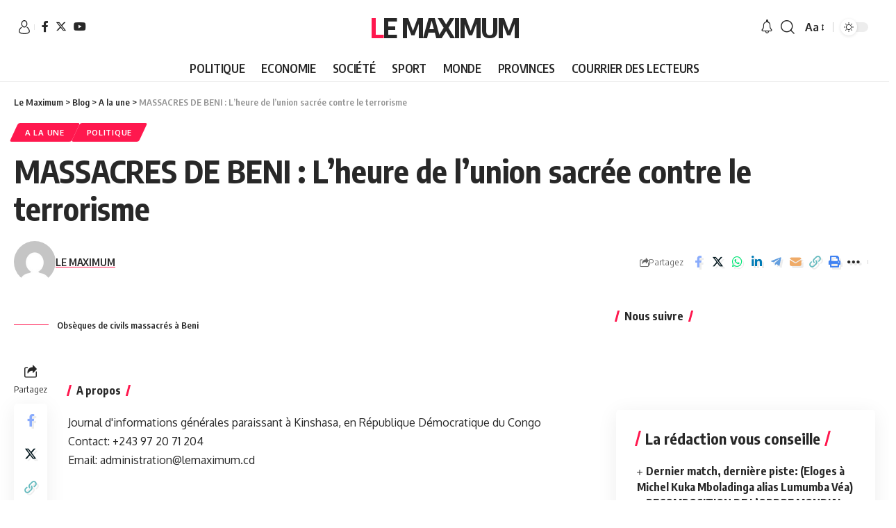

--- FILE ---
content_type: text/html; charset=UTF-8
request_url: https://lemaximum.cd/2016/08/16/a-la-une/massacres-de-beni-lheure-de-lunion-sacree-contre-le-terrorisme/
body_size: 36175
content:
<!DOCTYPE html>
<html lang="fr-FR">
<head>
    <meta charset="UTF-8">
    <meta http-equiv="X-UA-Compatible" content="IE=edge">
    <meta name="viewport" content="width=device-width, initial-scale=1">
    <link rel="profile" href="https://gmpg.org/xfn/11">
	<title>MASSACRES DE BENI : L’heure de l’union sacrée contre le terrorisme &#8211; Le Maximum</title>
<meta name='robots' content='max-image-preview:large' />
<link rel="preconnect" href="https://fonts.gstatic.com" crossorigin><link rel="preload" as="style" onload="this.onload=null;this.rel='stylesheet'" id="rb-preload-gfonts" href="https://fonts.googleapis.com/css?family=Oxygen%3A400%2C700%7CEncode+Sans+Condensed%3A400%2C500%2C600%2C700%2C800%7CRoboto%3A100%2C100italic%2C200%2C200italic%2C300%2C300italic%2C400%2C400italic%2C500%2C500italic%2C600%2C600italic%2C700%2C700italic%2C800%2C800italic%2C900%2C900italic%7CRoboto+Slab%3A100%2C100italic%2C200%2C200italic%2C300%2C300italic%2C400%2C400italic%2C500%2C500italic%2C600%2C600italic%2C700%2C700italic%2C800%2C800italic%2C900%2C900italic%7CInter%3A100%2C100italic%2C200%2C200italic%2C300%2C300italic%2C400%2C400italic%2C500%2C500italic%2C600%2C600italic%2C700%2C700italic%2C800%2C800italic%2C900%2C900italic&amp;display=swap" crossorigin><noscript><link rel="stylesheet" href="https://fonts.googleapis.com/css?family=Oxygen%3A400%2C700%7CEncode+Sans+Condensed%3A400%2C500%2C600%2C700%2C800%7CRoboto%3A100%2C100italic%2C200%2C200italic%2C300%2C300italic%2C400%2C400italic%2C500%2C500italic%2C600%2C600italic%2C700%2C700italic%2C800%2C800italic%2C900%2C900italic%7CRoboto+Slab%3A100%2C100italic%2C200%2C200italic%2C300%2C300italic%2C400%2C400italic%2C500%2C500italic%2C600%2C600italic%2C700%2C700italic%2C800%2C800italic%2C900%2C900italic%7CInter%3A100%2C100italic%2C200%2C200italic%2C300%2C300italic%2C400%2C400italic%2C500%2C500italic%2C600%2C600italic%2C700%2C700italic%2C800%2C800italic%2C900%2C900italic&amp;display=swap"></noscript><link rel="alternate" type="application/rss+xml" title="Le Maximum &raquo; Flux" href="https://lemaximum.cd/feed/" />
<link rel="alternate" type="application/rss+xml" title="Le Maximum &raquo; Flux des commentaires" href="https://lemaximum.cd/comments/feed/" />
<script type="application/ld+json">{"@context":"https://schema.org","@type":"Organization","legalName":"Le Maximum","url":"https://lemaximum.cd/"}</script>
		<!-- This site uses the Google Analytics by MonsterInsights plugin v8.20.1 - Using Analytics tracking - https://www.monsterinsights.com/ -->
							<script src="//www.googletagmanager.com/gtag/js?id=G-KJWZ85TVMY"  data-cfasync="false" data-wpfc-render="false" async></script>
			<script data-cfasync="false" data-wpfc-render="false">
				var mi_version = '8.20.1';
				var mi_track_user = true;
				var mi_no_track_reason = '';
				
								var disableStrs = [
										'ga-disable-G-KJWZ85TVMY',
									];

				/* Function to detect opted out users */
				function __gtagTrackerIsOptedOut() {
					for (var index = 0; index < disableStrs.length; index++) {
						if (document.cookie.indexOf(disableStrs[index] + '=true') > -1) {
							return true;
						}
					}

					return false;
				}

				/* Disable tracking if the opt-out cookie exists. */
				if (__gtagTrackerIsOptedOut()) {
					for (var index = 0; index < disableStrs.length; index++) {
						window[disableStrs[index]] = true;
					}
				}

				/* Opt-out function */
				function __gtagTrackerOptout() {
					for (var index = 0; index < disableStrs.length; index++) {
						document.cookie = disableStrs[index] + '=true; expires=Thu, 31 Dec 2099 23:59:59 UTC; path=/';
						window[disableStrs[index]] = true;
					}
				}

				if ('undefined' === typeof gaOptout) {
					function gaOptout() {
						__gtagTrackerOptout();
					}
				}
								window.dataLayer = window.dataLayer || [];

				window.MonsterInsightsDualTracker = {
					helpers: {},
					trackers: {},
				};
				if (mi_track_user) {
					function __gtagDataLayer() {
						dataLayer.push(arguments);
					}

					function __gtagTracker(type, name, parameters) {
						if (!parameters) {
							parameters = {};
						}

						if (parameters.send_to) {
							__gtagDataLayer.apply(null, arguments);
							return;
						}

						if (type === 'event') {
														parameters.send_to = monsterinsights_frontend.v4_id;
							var hookName = name;
							if (typeof parameters['event_category'] !== 'undefined') {
								hookName = parameters['event_category'] + ':' + name;
							}

							if (typeof MonsterInsightsDualTracker.trackers[hookName] !== 'undefined') {
								MonsterInsightsDualTracker.trackers[hookName](parameters);
							} else {
								__gtagDataLayer('event', name, parameters);
							}
							
						} else {
							__gtagDataLayer.apply(null, arguments);
						}
					}

					__gtagTracker('js', new Date());
					__gtagTracker('set', {
						'developer_id.dZGIzZG': true,
											});
										__gtagTracker('config', 'G-KJWZ85TVMY', {"forceSSL":"true","link_attribution":"true"} );
															window.gtag = __gtagTracker;										(function () {
						/* https://developers.google.com/analytics/devguides/collection/analyticsjs/ */
						/* ga and __gaTracker compatibility shim. */
						var noopfn = function () {
							return null;
						};
						var newtracker = function () {
							return new Tracker();
						};
						var Tracker = function () {
							return null;
						};
						var p = Tracker.prototype;
						p.get = noopfn;
						p.set = noopfn;
						p.send = function () {
							var args = Array.prototype.slice.call(arguments);
							args.unshift('send');
							__gaTracker.apply(null, args);
						};
						var __gaTracker = function () {
							var len = arguments.length;
							if (len === 0) {
								return;
							}
							var f = arguments[len - 1];
							if (typeof f !== 'object' || f === null || typeof f.hitCallback !== 'function') {
								if ('send' === arguments[0]) {
									var hitConverted, hitObject = false, action;
									if ('event' === arguments[1]) {
										if ('undefined' !== typeof arguments[3]) {
											hitObject = {
												'eventAction': arguments[3],
												'eventCategory': arguments[2],
												'eventLabel': arguments[4],
												'value': arguments[5] ? arguments[5] : 1,
											}
										}
									}
									if ('pageview' === arguments[1]) {
										if ('undefined' !== typeof arguments[2]) {
											hitObject = {
												'eventAction': 'page_view',
												'page_path': arguments[2],
											}
										}
									}
									if (typeof arguments[2] === 'object') {
										hitObject = arguments[2];
									}
									if (typeof arguments[5] === 'object') {
										Object.assign(hitObject, arguments[5]);
									}
									if ('undefined' !== typeof arguments[1].hitType) {
										hitObject = arguments[1];
										if ('pageview' === hitObject.hitType) {
											hitObject.eventAction = 'page_view';
										}
									}
									if (hitObject) {
										action = 'timing' === arguments[1].hitType ? 'timing_complete' : hitObject.eventAction;
										hitConverted = mapArgs(hitObject);
										__gtagTracker('event', action, hitConverted);
									}
								}
								return;
							}

							function mapArgs(args) {
								var arg, hit = {};
								var gaMap = {
									'eventCategory': 'event_category',
									'eventAction': 'event_action',
									'eventLabel': 'event_label',
									'eventValue': 'event_value',
									'nonInteraction': 'non_interaction',
									'timingCategory': 'event_category',
									'timingVar': 'name',
									'timingValue': 'value',
									'timingLabel': 'event_label',
									'page': 'page_path',
									'location': 'page_location',
									'title': 'page_title',
								};
								for (arg in args) {
																		if (!(!args.hasOwnProperty(arg) || !gaMap.hasOwnProperty(arg))) {
										hit[gaMap[arg]] = args[arg];
									} else {
										hit[arg] = args[arg];
									}
								}
								return hit;
							}

							try {
								f.hitCallback();
							} catch (ex) {
							}
						};
						__gaTracker.create = newtracker;
						__gaTracker.getByName = newtracker;
						__gaTracker.getAll = function () {
							return [];
						};
						__gaTracker.remove = noopfn;
						__gaTracker.loaded = true;
						window['__gaTracker'] = __gaTracker;
					})();
									} else {
										console.log("");
					(function () {
						function __gtagTracker() {
							return null;
						}

						window['__gtagTracker'] = __gtagTracker;
						window['gtag'] = __gtagTracker;
					})();
									}
			</script>
				<!-- / Google Analytics by MonsterInsights -->
		<script>
window._wpemojiSettings = {"baseUrl":"https:\/\/s.w.org\/images\/core\/emoji\/15.0.3\/72x72\/","ext":".png","svgUrl":"https:\/\/s.w.org\/images\/core\/emoji\/15.0.3\/svg\/","svgExt":".svg","source":{"concatemoji":"https:\/\/lemaximum.cd\/wp-includes\/js\/wp-emoji-release.min.js?ver=6.5.7"}};
/*! This file is auto-generated */
!function(i,n){var o,s,e;function c(e){try{var t={supportTests:e,timestamp:(new Date).valueOf()};sessionStorage.setItem(o,JSON.stringify(t))}catch(e){}}function p(e,t,n){e.clearRect(0,0,e.canvas.width,e.canvas.height),e.fillText(t,0,0);var t=new Uint32Array(e.getImageData(0,0,e.canvas.width,e.canvas.height).data),r=(e.clearRect(0,0,e.canvas.width,e.canvas.height),e.fillText(n,0,0),new Uint32Array(e.getImageData(0,0,e.canvas.width,e.canvas.height).data));return t.every(function(e,t){return e===r[t]})}function u(e,t,n){switch(t){case"flag":return n(e,"\ud83c\udff3\ufe0f\u200d\u26a7\ufe0f","\ud83c\udff3\ufe0f\u200b\u26a7\ufe0f")?!1:!n(e,"\ud83c\uddfa\ud83c\uddf3","\ud83c\uddfa\u200b\ud83c\uddf3")&&!n(e,"\ud83c\udff4\udb40\udc67\udb40\udc62\udb40\udc65\udb40\udc6e\udb40\udc67\udb40\udc7f","\ud83c\udff4\u200b\udb40\udc67\u200b\udb40\udc62\u200b\udb40\udc65\u200b\udb40\udc6e\u200b\udb40\udc67\u200b\udb40\udc7f");case"emoji":return!n(e,"\ud83d\udc26\u200d\u2b1b","\ud83d\udc26\u200b\u2b1b")}return!1}function f(e,t,n){var r="undefined"!=typeof WorkerGlobalScope&&self instanceof WorkerGlobalScope?new OffscreenCanvas(300,150):i.createElement("canvas"),a=r.getContext("2d",{willReadFrequently:!0}),o=(a.textBaseline="top",a.font="600 32px Arial",{});return e.forEach(function(e){o[e]=t(a,e,n)}),o}function t(e){var t=i.createElement("script");t.src=e,t.defer=!0,i.head.appendChild(t)}"undefined"!=typeof Promise&&(o="wpEmojiSettingsSupports",s=["flag","emoji"],n.supports={everything:!0,everythingExceptFlag:!0},e=new Promise(function(e){i.addEventListener("DOMContentLoaded",e,{once:!0})}),new Promise(function(t){var n=function(){try{var e=JSON.parse(sessionStorage.getItem(o));if("object"==typeof e&&"number"==typeof e.timestamp&&(new Date).valueOf()<e.timestamp+604800&&"object"==typeof e.supportTests)return e.supportTests}catch(e){}return null}();if(!n){if("undefined"!=typeof Worker&&"undefined"!=typeof OffscreenCanvas&&"undefined"!=typeof URL&&URL.createObjectURL&&"undefined"!=typeof Blob)try{var e="postMessage("+f.toString()+"("+[JSON.stringify(s),u.toString(),p.toString()].join(",")+"));",r=new Blob([e],{type:"text/javascript"}),a=new Worker(URL.createObjectURL(r),{name:"wpTestEmojiSupports"});return void(a.onmessage=function(e){c(n=e.data),a.terminate(),t(n)})}catch(e){}c(n=f(s,u,p))}t(n)}).then(function(e){for(var t in e)n.supports[t]=e[t],n.supports.everything=n.supports.everything&&n.supports[t],"flag"!==t&&(n.supports.everythingExceptFlag=n.supports.everythingExceptFlag&&n.supports[t]);n.supports.everythingExceptFlag=n.supports.everythingExceptFlag&&!n.supports.flag,n.DOMReady=!1,n.readyCallback=function(){n.DOMReady=!0}}).then(function(){return e}).then(function(){var e;n.supports.everything||(n.readyCallback(),(e=n.source||{}).concatemoji?t(e.concatemoji):e.wpemoji&&e.twemoji&&(t(e.twemoji),t(e.wpemoji)))}))}((window,document),window._wpemojiSettings);
</script>
<!-- lemaximum.cd is managing ads with Advanced Ads 1.47.2 --><script id="lemax-ready">
			window.advanced_ads_ready=function(e,a){a=a||"complete";var d=function(e){return"interactive"===a?"loading"!==e:"complete"===e};d(document.readyState)?e():document.addEventListener("readystatechange",(function(a){d(a.target.readyState)&&e()}),{once:"interactive"===a})},window.advanced_ads_ready_queue=window.advanced_ads_ready_queue||[];		</script>
		<style id='wp-emoji-styles-inline-css'>

	img.wp-smiley, img.emoji {
		display: inline !important;
		border: none !important;
		box-shadow: none !important;
		height: 1em !important;
		width: 1em !important;
		margin: 0 0.07em !important;
		vertical-align: -0.1em !important;
		background: none !important;
		padding: 0 !important;
	}
</style>
<link rel='stylesheet' id='wp-block-library-css' href='https://lemaximum.cd/wp-includes/css/dist/block-library/style.min.css?ver=6.5.7' media='all' />
<style id='esf-fb-halfwidth-style-inline-css'>
/*!*************************************************************************************************************************************************************************************************************************************************!*\
  !*** css ./node_modules/css-loader/dist/cjs.js??ruleSet[1].rules[4].use[1]!./node_modules/postcss-loader/dist/cjs.js??ruleSet[1].rules[4].use[2]!./node_modules/sass-loader/dist/cjs.js??ruleSet[1].rules[4].use[3]!./src/halfwidth/style.scss ***!
  \*************************************************************************************************************************************************************************************************************************************************/
/**
 * The following styles get applied both on the front of your site
 * and in the editor.
 *
 * Replace them with your own styles or remove the file completely.
 */
.wp-block-create-block-easy-social-feed-facebook-carousel {
  background-color: #21759b;
  color: #fff;
  padding: 2px;
}

/*# sourceMappingURL=style-index.css.map*/
</style>
<style id='esf-fb-fullwidth-style-inline-css'>
/*!*************************************************************************************************************************************************************************************************************************************************!*\
  !*** css ./node_modules/css-loader/dist/cjs.js??ruleSet[1].rules[4].use[1]!./node_modules/postcss-loader/dist/cjs.js??ruleSet[1].rules[4].use[2]!./node_modules/sass-loader/dist/cjs.js??ruleSet[1].rules[4].use[3]!./src/fullwidth/style.scss ***!
  \*************************************************************************************************************************************************************************************************************************************************/
/**
 * The following styles get applied both on the front of your site
 * and in the editor.
 *
 * Replace them with your own styles or remove the file completely.
 */
.wp-block-create-block-easy-social-feed-facebook-carousel {
  background-color: #21759b;
  color: #fff;
  padding: 2px;
}

/*# sourceMappingURL=style-index.css.map*/
</style>
<style id='esf-fb-thumbnail-style-inline-css'>
/*!*************************************************************************************************************************************************************************************************************************************************!*\
  !*** css ./node_modules/css-loader/dist/cjs.js??ruleSet[1].rules[4].use[1]!./node_modules/postcss-loader/dist/cjs.js??ruleSet[1].rules[4].use[2]!./node_modules/sass-loader/dist/cjs.js??ruleSet[1].rules[4].use[3]!./src/thumbnail/style.scss ***!
  \*************************************************************************************************************************************************************************************************************************************************/
/**
 * The following styles get applied both on the front of your site
 * and in the editor.
 *
 * Replace them with your own styles or remove the file completely.
 */
.wp-block-create-block-easy-social-feed-facebook-carousel {
  background-color: #21759b;
  color: #fff;
  padding: 2px;
}

/*# sourceMappingURL=style-index.css.map*/
</style>
<style id='classic-theme-styles-inline-css'>
/*! This file is auto-generated */
.wp-block-button__link{color:#fff;background-color:#32373c;border-radius:9999px;box-shadow:none;text-decoration:none;padding:calc(.667em + 2px) calc(1.333em + 2px);font-size:1.125em}.wp-block-file__button{background:#32373c;color:#fff;text-decoration:none}
</style>
<style id='global-styles-inline-css'>
body{--wp--preset--color--black: #000000;--wp--preset--color--cyan-bluish-gray: #abb8c3;--wp--preset--color--white: #ffffff;--wp--preset--color--pale-pink: #f78da7;--wp--preset--color--vivid-red: #cf2e2e;--wp--preset--color--luminous-vivid-orange: #ff6900;--wp--preset--color--luminous-vivid-amber: #fcb900;--wp--preset--color--light-green-cyan: #7bdcb5;--wp--preset--color--vivid-green-cyan: #00d084;--wp--preset--color--pale-cyan-blue: #8ed1fc;--wp--preset--color--vivid-cyan-blue: #0693e3;--wp--preset--color--vivid-purple: #9b51e0;--wp--preset--gradient--vivid-cyan-blue-to-vivid-purple: linear-gradient(135deg,rgba(6,147,227,1) 0%,rgb(155,81,224) 100%);--wp--preset--gradient--light-green-cyan-to-vivid-green-cyan: linear-gradient(135deg,rgb(122,220,180) 0%,rgb(0,208,130) 100%);--wp--preset--gradient--luminous-vivid-amber-to-luminous-vivid-orange: linear-gradient(135deg,rgba(252,185,0,1) 0%,rgba(255,105,0,1) 100%);--wp--preset--gradient--luminous-vivid-orange-to-vivid-red: linear-gradient(135deg,rgba(255,105,0,1) 0%,rgb(207,46,46) 100%);--wp--preset--gradient--very-light-gray-to-cyan-bluish-gray: linear-gradient(135deg,rgb(238,238,238) 0%,rgb(169,184,195) 100%);--wp--preset--gradient--cool-to-warm-spectrum: linear-gradient(135deg,rgb(74,234,220) 0%,rgb(151,120,209) 20%,rgb(207,42,186) 40%,rgb(238,44,130) 60%,rgb(251,105,98) 80%,rgb(254,248,76) 100%);--wp--preset--gradient--blush-light-purple: linear-gradient(135deg,rgb(255,206,236) 0%,rgb(152,150,240) 100%);--wp--preset--gradient--blush-bordeaux: linear-gradient(135deg,rgb(254,205,165) 0%,rgb(254,45,45) 50%,rgb(107,0,62) 100%);--wp--preset--gradient--luminous-dusk: linear-gradient(135deg,rgb(255,203,112) 0%,rgb(199,81,192) 50%,rgb(65,88,208) 100%);--wp--preset--gradient--pale-ocean: linear-gradient(135deg,rgb(255,245,203) 0%,rgb(182,227,212) 50%,rgb(51,167,181) 100%);--wp--preset--gradient--electric-grass: linear-gradient(135deg,rgb(202,248,128) 0%,rgb(113,206,126) 100%);--wp--preset--gradient--midnight: linear-gradient(135deg,rgb(2,3,129) 0%,rgb(40,116,252) 100%);--wp--preset--font-size--small: 13px;--wp--preset--font-size--medium: 20px;--wp--preset--font-size--large: 36px;--wp--preset--font-size--x-large: 42px;--wp--preset--spacing--20: 0.44rem;--wp--preset--spacing--30: 0.67rem;--wp--preset--spacing--40: 1rem;--wp--preset--spacing--50: 1.5rem;--wp--preset--spacing--60: 2.25rem;--wp--preset--spacing--70: 3.38rem;--wp--preset--spacing--80: 5.06rem;--wp--preset--shadow--natural: 6px 6px 9px rgba(0, 0, 0, 0.2);--wp--preset--shadow--deep: 12px 12px 50px rgba(0, 0, 0, 0.4);--wp--preset--shadow--sharp: 6px 6px 0px rgba(0, 0, 0, 0.2);--wp--preset--shadow--outlined: 6px 6px 0px -3px rgba(255, 255, 255, 1), 6px 6px rgba(0, 0, 0, 1);--wp--preset--shadow--crisp: 6px 6px 0px rgba(0, 0, 0, 1);}:where(.is-layout-flex){gap: 0.5em;}:where(.is-layout-grid){gap: 0.5em;}body .is-layout-flex{display: flex;}body .is-layout-flex{flex-wrap: wrap;align-items: center;}body .is-layout-flex > *{margin: 0;}body .is-layout-grid{display: grid;}body .is-layout-grid > *{margin: 0;}:where(.wp-block-columns.is-layout-flex){gap: 2em;}:where(.wp-block-columns.is-layout-grid){gap: 2em;}:where(.wp-block-post-template.is-layout-flex){gap: 1.25em;}:where(.wp-block-post-template.is-layout-grid){gap: 1.25em;}.has-black-color{color: var(--wp--preset--color--black) !important;}.has-cyan-bluish-gray-color{color: var(--wp--preset--color--cyan-bluish-gray) !important;}.has-white-color{color: var(--wp--preset--color--white) !important;}.has-pale-pink-color{color: var(--wp--preset--color--pale-pink) !important;}.has-vivid-red-color{color: var(--wp--preset--color--vivid-red) !important;}.has-luminous-vivid-orange-color{color: var(--wp--preset--color--luminous-vivid-orange) !important;}.has-luminous-vivid-amber-color{color: var(--wp--preset--color--luminous-vivid-amber) !important;}.has-light-green-cyan-color{color: var(--wp--preset--color--light-green-cyan) !important;}.has-vivid-green-cyan-color{color: var(--wp--preset--color--vivid-green-cyan) !important;}.has-pale-cyan-blue-color{color: var(--wp--preset--color--pale-cyan-blue) !important;}.has-vivid-cyan-blue-color{color: var(--wp--preset--color--vivid-cyan-blue) !important;}.has-vivid-purple-color{color: var(--wp--preset--color--vivid-purple) !important;}.has-black-background-color{background-color: var(--wp--preset--color--black) !important;}.has-cyan-bluish-gray-background-color{background-color: var(--wp--preset--color--cyan-bluish-gray) !important;}.has-white-background-color{background-color: var(--wp--preset--color--white) !important;}.has-pale-pink-background-color{background-color: var(--wp--preset--color--pale-pink) !important;}.has-vivid-red-background-color{background-color: var(--wp--preset--color--vivid-red) !important;}.has-luminous-vivid-orange-background-color{background-color: var(--wp--preset--color--luminous-vivid-orange) !important;}.has-luminous-vivid-amber-background-color{background-color: var(--wp--preset--color--luminous-vivid-amber) !important;}.has-light-green-cyan-background-color{background-color: var(--wp--preset--color--light-green-cyan) !important;}.has-vivid-green-cyan-background-color{background-color: var(--wp--preset--color--vivid-green-cyan) !important;}.has-pale-cyan-blue-background-color{background-color: var(--wp--preset--color--pale-cyan-blue) !important;}.has-vivid-cyan-blue-background-color{background-color: var(--wp--preset--color--vivid-cyan-blue) !important;}.has-vivid-purple-background-color{background-color: var(--wp--preset--color--vivid-purple) !important;}.has-black-border-color{border-color: var(--wp--preset--color--black) !important;}.has-cyan-bluish-gray-border-color{border-color: var(--wp--preset--color--cyan-bluish-gray) !important;}.has-white-border-color{border-color: var(--wp--preset--color--white) !important;}.has-pale-pink-border-color{border-color: var(--wp--preset--color--pale-pink) !important;}.has-vivid-red-border-color{border-color: var(--wp--preset--color--vivid-red) !important;}.has-luminous-vivid-orange-border-color{border-color: var(--wp--preset--color--luminous-vivid-orange) !important;}.has-luminous-vivid-amber-border-color{border-color: var(--wp--preset--color--luminous-vivid-amber) !important;}.has-light-green-cyan-border-color{border-color: var(--wp--preset--color--light-green-cyan) !important;}.has-vivid-green-cyan-border-color{border-color: var(--wp--preset--color--vivid-green-cyan) !important;}.has-pale-cyan-blue-border-color{border-color: var(--wp--preset--color--pale-cyan-blue) !important;}.has-vivid-cyan-blue-border-color{border-color: var(--wp--preset--color--vivid-cyan-blue) !important;}.has-vivid-purple-border-color{border-color: var(--wp--preset--color--vivid-purple) !important;}.has-vivid-cyan-blue-to-vivid-purple-gradient-background{background: var(--wp--preset--gradient--vivid-cyan-blue-to-vivid-purple) !important;}.has-light-green-cyan-to-vivid-green-cyan-gradient-background{background: var(--wp--preset--gradient--light-green-cyan-to-vivid-green-cyan) !important;}.has-luminous-vivid-amber-to-luminous-vivid-orange-gradient-background{background: var(--wp--preset--gradient--luminous-vivid-amber-to-luminous-vivid-orange) !important;}.has-luminous-vivid-orange-to-vivid-red-gradient-background{background: var(--wp--preset--gradient--luminous-vivid-orange-to-vivid-red) !important;}.has-very-light-gray-to-cyan-bluish-gray-gradient-background{background: var(--wp--preset--gradient--very-light-gray-to-cyan-bluish-gray) !important;}.has-cool-to-warm-spectrum-gradient-background{background: var(--wp--preset--gradient--cool-to-warm-spectrum) !important;}.has-blush-light-purple-gradient-background{background: var(--wp--preset--gradient--blush-light-purple) !important;}.has-blush-bordeaux-gradient-background{background: var(--wp--preset--gradient--blush-bordeaux) !important;}.has-luminous-dusk-gradient-background{background: var(--wp--preset--gradient--luminous-dusk) !important;}.has-pale-ocean-gradient-background{background: var(--wp--preset--gradient--pale-ocean) !important;}.has-electric-grass-gradient-background{background: var(--wp--preset--gradient--electric-grass) !important;}.has-midnight-gradient-background{background: var(--wp--preset--gradient--midnight) !important;}.has-small-font-size{font-size: var(--wp--preset--font-size--small) !important;}.has-medium-font-size{font-size: var(--wp--preset--font-size--medium) !important;}.has-large-font-size{font-size: var(--wp--preset--font-size--large) !important;}.has-x-large-font-size{font-size: var(--wp--preset--font-size--x-large) !important;}
.wp-block-navigation a:where(:not(.wp-element-button)){color: inherit;}
:where(.wp-block-post-template.is-layout-flex){gap: 1.25em;}:where(.wp-block-post-template.is-layout-grid){gap: 1.25em;}
:where(.wp-block-columns.is-layout-flex){gap: 2em;}:where(.wp-block-columns.is-layout-grid){gap: 2em;}
.wp-block-pullquote{font-size: 1.5em;line-height: 1.6;}
</style>
<link rel='stylesheet' id='titan-adminbar-styles-css' href='https://lemaximum.cd/wp-content/plugins/anti-spam/assets/css/admin-bar.css?ver=7.3.5' media='all' />
<link rel='stylesheet' id='easy-facebook-likebox-custom-fonts-css' href='https://lemaximum.cd/wp-content/plugins/easy-facebook-likebox/frontend/assets/css/esf-custom-fonts.css?ver=6.5.7' media='all' />
<link rel='stylesheet' id='easy-facebook-likebox-popup-styles-css' href='https://lemaximum.cd/wp-content/plugins/easy-facebook-likebox/facebook/frontend/assets/css/esf-free-popup.css?ver=6.5.2' media='all' />
<link rel='stylesheet' id='easy-facebook-likebox-frontend-css' href='https://lemaximum.cd/wp-content/plugins/easy-facebook-likebox/facebook/frontend/assets/css/easy-facebook-likebox-frontend.css?ver=6.5.2' media='all' />
<link rel='stylesheet' id='easy-facebook-likebox-customizer-style-css' href='https://lemaximum.cd/wp-admin/admin-ajax.php?action=easy-facebook-likebox-customizer-style&#038;ver=6.5.2' media='all' />
<link rel='stylesheet' id='foxiz-elements-css' href='https://lemaximum.cd/wp-content/plugins/foxiz-core/lib/foxiz-elements/public/style.css?ver=2.0' media='all' />
<link rel='stylesheet' id='swpm.common-css' href='https://lemaximum.cd/wp-content/plugins/simple-membership/css/swpm.common.css?ver=4.3.6' media='all' />
<link rel='stylesheet' id='SFSImainCss-css' href='https://lemaximum.cd/wp-content/plugins/ultimate-social-media-icons/css/sfsi-style.css?ver=2.8.6' media='all' />
<link rel='stylesheet' id='yatra-font-awesome-css' href='https://lemaximum.cd/wp-content/plugins/yatra/assets/lib/font-awesome/css/fontawesome.min.css?ver=6.2.0' media='all' />
<link rel='stylesheet' id='lightbox-css' href='https://lemaximum.cd/wp-content/plugins/yatra/assets/lib/lightbox2/css/lightbox.css?ver=2.11.0' media='all' />
<link rel='stylesheet' id='yatra-jquery-ui-css' href='https://lemaximum.cd/wp-content/plugins/yatra/assets/lib/jquery-ui/jquery-ui.css?ver=1.12.1' media='all' />
<link rel='stylesheet' id='yatra-mini-cart-css' href='https://lemaximum.cd/wp-content/plugins/yatra/assets/css/yatra-mini-cart.css?ver=2.2' media='all' />
<link rel='stylesheet' id='yatra-style-css' href='https://lemaximum.cd/wp-content/plugins/yatra/assets/css/yatra.css?ver=2.2' media='all' />
<link rel='stylesheet' id='yatra-select2css-css' href='https://lemaximum.cd/wp-content/plugins/yatra/assets/lib/select2/css/select2.min.css?ver=2.2' media='all' />
<link rel='stylesheet' id='esf-custom-fonts-css' href='https://lemaximum.cd/wp-content/plugins/easy-facebook-likebox/frontend/assets/css/esf-custom-fonts.css?ver=6.5.7' media='all' />
<link rel='stylesheet' id='esf-insta-frontend-css' href='https://lemaximum.cd/wp-content/plugins/easy-facebook-likebox//instagram/frontend/assets/css/esf-insta-frontend.css?ver=6.5.7' media='all' />
<link rel='stylesheet' id='esf-insta-customizer-style-css' href='https://lemaximum.cd/wp-admin/admin-ajax.php?action=esf-insta-customizer-style&#038;ver=6.5.7' media='all' />
<link rel='stylesheet' id='elementor-frontend-css' href='https://lemaximum.cd/wp-content/plugins/elementor/assets/css/frontend.min.css?ver=3.17.1' media='all' />
<link rel='stylesheet' id='eael-general-css' href='https://lemaximum.cd/wp-content/plugins/essential-addons-for-elementor-lite/assets/front-end/css/view/general.min.css?ver=5.8.13' media='all' />
<link rel='stylesheet' id='elementor-icons-css' href='https://lemaximum.cd/wp-content/plugins/elementor/assets/lib/eicons/css/elementor-icons.min.css?ver=5.23.0' media='all' />
<link rel='stylesheet' id='swiper-css' href='https://lemaximum.cd/wp-content/plugins/elementor/assets/lib/swiper/css/swiper.min.css?ver=5.3.6' media='all' />
<link rel='stylesheet' id='elementor-post-17389-css' href='https://lemaximum.cd/wp-content/uploads/elementor/css/post-17389.css?ver=1718866684' media='all' />
<link rel='stylesheet' id='elementor-pro-css' href='https://lemaximum.cd/wp-content/plugins/elementor-pro/assets/css/frontend.min.css?ver=3.6.5' media='all' />
<link rel='stylesheet' id='eael-19746-css' href='https://lemaximum.cd/wp-content/uploads/essential-addons-elementor/eael-19746.css?ver=1471310203' media='all' />
<link rel='stylesheet' id='elementor-post-19746-css' href='https://lemaximum.cd/wp-content/uploads/elementor/css/post-19746.css?ver=1718866685' media='all' />

<link rel='stylesheet' id='foxiz-main-css' href='https://lemaximum.cd/wp-content/themes/foxiz/assets/css/main.css?ver=2.1.4' media='all' />
<link rel='stylesheet' id='foxiz-print-css' href='https://lemaximum.cd/wp-content/themes/foxiz/assets/css/print.css?ver=2.1.4' media='all' />
<link rel='stylesheet' id='foxiz-style-css' href='https://lemaximum.cd/wp-content/themes/foxiz-child/style.css?ver=2.1.4' media='all' />
<style id='foxiz-style-inline-css'>
[data-theme="dark"].is-hd-4 {--nav-bg: #191c20;--nav-bg-from: #191c20;--nav-bg-to: #191c20;}[data-theme="dark"].is-hd-5, [data-theme="dark"].is-hd-5:not(.sticky-on) {--nav-bg: #191c20;--nav-bg-from: #191c20;--nav-bg-to: #191c20;}:root {--max-width-wo-sb : 860px;--hyperlink-line-color :var(--g-color);}.search-header:before { background-repeat : no-repeat;background-size : cover;background-attachment : scroll;background-position : center center;}[data-theme="dark"] .search-header:before { background-repeat : no-repeat;background-size : cover;background-attachment : scroll;background-position : center center;}.footer-has-bg { background-color : #88888812;}.entry-title.is-p-protected a:before {content: "EXCLUSIVE"; display: inline-block;}#amp-mobile-version-switcher { display: none; }
</style>

<link rel='stylesheet' id='elementor-icons-shared-0-css' href='https://lemaximum.cd/wp-content/plugins/elementor/assets/lib/font-awesome/css/fontawesome.min.css?ver=5.15.3' media='all' />
<link rel='stylesheet' id='elementor-icons-fa-solid-css' href='https://lemaximum.cd/wp-content/plugins/elementor/assets/lib/font-awesome/css/solid.min.css?ver=5.15.3' media='all' />
<link rel='stylesheet' id='elementor-icons-fa-regular-css' href='https://lemaximum.cd/wp-content/plugins/elementor/assets/lib/font-awesome/css/regular.min.css?ver=5.15.3' media='all' />
<link rel='stylesheet' id='elementor-icons-fa-brands-css' href='https://lemaximum.cd/wp-content/plugins/elementor/assets/lib/font-awesome/css/brands.min.css?ver=5.15.3' media='all' />
<link rel="preconnect" href="https://fonts.gstatic.com/" crossorigin><script src="https://lemaximum.cd/wp-includes/js/jquery/jquery.min.js?ver=3.7.1" id="jquery-core-js"></script>
<script src="https://lemaximum.cd/wp-includes/js/jquery/jquery-migrate.min.js?ver=3.4.1" id="jquery-migrate-js"></script>
<script src="https://lemaximum.cd/wp-content/plugins/google-analytics-for-wordpress/assets/js/frontend-gtag.min.js?ver=8.20.1" id="monsterinsights-frontend-script-js"></script>
<script data-cfasync="false" data-wpfc-render="false" id='monsterinsights-frontend-script-js-extra'>var monsterinsights_frontend = {"js_events_tracking":"true","download_extensions":"doc,pdf,ppt,zip,xls,docx,pptx,xlsx","inbound_paths":"[{\"path\":\"\\\/go\\\/\",\"label\":\"affiliate\"},{\"path\":\"\\\/recommend\\\/\",\"label\":\"affiliate\"}]","home_url":"https:\/\/lemaximum.cd","hash_tracking":"false","v4_id":"G-KJWZ85TVMY"};</script>
<script src="https://lemaximum.cd/wp-content/plugins/easy-facebook-likebox/facebook/frontend/assets/js/esf-free-popup.min.js?ver=6.5.2" id="easy-facebook-likebox-popup-script-js"></script>
<script id="easy-facebook-likebox-public-script-js-extra">
var public_ajax = {"ajax_url":"https:\/\/lemaximum.cd\/wp-admin\/admin-ajax.php","efbl_is_fb_pro":""};
</script>
<script src="https://lemaximum.cd/wp-content/plugins/easy-facebook-likebox/facebook/frontend/assets/js/public.js?ver=6.5.2" id="easy-facebook-likebox-public-script-js"></script>
<script src="https://lemaximum.cd/wp-content/plugins/yatra/assets/lib/select2/js/select2.min.js?ver=2.2" id="yatra-select2js-js"></script>
<script src="https://lemaximum.cd/wp-content/plugins/yatra/assets/lib/lightbox2/js/lightbox.js?ver=2.11.0" id="lightbox-script-js"></script>
<script src="https://lemaximum.cd/wp-content/plugins/yatra/assets/lib/moment/js/moment.min.js?ver=2.2" id="yatra-moment-js"></script>
<script src="https://lemaximum.cd/wp-content/plugins/yatra/assets/lib/popperjs/popper.js?ver=2.2" id="yatra-popper-js"></script>
<script src="https://lemaximum.cd/wp-content/plugins/yatra/assets/lib/tippyjs/tippy.js?ver=2.2" id="yatra-tippy-js"></script>
<script id="yatra-script-js-extra">
var yatra_params = {"ajax_url":"https:\/\/lemaximum.cd\/wp-admin\/admin-ajax.php","booking_params":{"booking_action":"yatra_tour_add_to_cart","booking_nonce":"36723492a1"},"single_tour":{"enabled_dates":[],"all_available_date_data":[],"availability_action":"yatra_tour_frontend_availability","availability_nonce":"8a65d4ca64","availability_month_action":"yatra_tour_frontend_availability_month","availability_month_nonce":"1dcf3ddbc6"},"pagination":{"pagination_nonce":"394c4c92a1","pagination_action":"yatra_parts_pagination"},"currency_symbol":"$","decimals":"2","decimal_separator":".","thousand_separator":",","currency_position":"left","show_enquiry_form":"yes","filter_options":{"price_range_min":0,"price_range_max":0,"price_range_min_value":0,"price_range_max_value":0,"days_range_min":0,"days_range_max":0,"days_range_min_value":0,"days_range_max_value":0,"days":"Days","current_url":"https:\/\/lemaximum.cd\/tour\/?page&year=2016&monthnum=08&day=16&name=massacres-de-beni-lheure-de-lunion-sacree-contre-le-terrorisme&category_name=a-la-une"}};
</script>
<script src="https://lemaximum.cd/wp-content/plugins/yatra/assets/js/yatra.js?ver=2.2" id="yatra-script-js"></script>
<script id="wp-statistics-tracker-js-extra">
var WP_Statistics_Tracker_Object = {"hitRequestUrl":"https:\/\/lemaximum.cd\/wp-json\/wp-statistics\/v2\/hit?wp_statistics_hit_rest=yes&track_all=1&current_page_type=post&current_page_id=3324&search_query&page_uri=LzIwMTYvMDgvMTYvYS1sYS11bmUvbWFzc2FjcmVzLWRlLWJlbmktbGhldXJlLWRlLWx1bmlvbi1zYWNyZWUtY29udHJlLWxlLXRlcnJvcmlzbWUv","keepOnlineRequestUrl":"https:\/\/lemaximum.cd\/wp-json\/wp-statistics\/v2\/online?wp_statistics_hit_rest=yes&track_all=1&current_page_type=post&current_page_id=3324&search_query&page_uri=LzIwMTYvMDgvMTYvYS1sYS11bmUvbWFzc2FjcmVzLWRlLWJlbmktbGhldXJlLWRlLWx1bmlvbi1zYWNyZWUtY29udHJlLWxlLXRlcnJvcmlzbWUv","option":{"dntEnabled":false,"cacheCompatibility":""}};
</script>
<script src="https://lemaximum.cd/wp-content/plugins/wp-statistics/assets/js/tracker.js?ver=6.5.7" id="wp-statistics-tracker-js"></script>
<script src="https://lemaximum.cd/wp-content/plugins/easy-facebook-likebox/frontend/assets/js/imagesloaded.pkgd.min.js?ver=6.5.7" id="imagesloaded.pkgd.min-js"></script>
<script id="esf-insta-public-js-extra">
var esf_insta = {"ajax_url":"https:\/\/lemaximum.cd\/wp-admin\/admin-ajax.php","version":"free","nonce":"59ffe55d87"};
</script>
<script src="https://lemaximum.cd/wp-content/plugins/easy-facebook-likebox//instagram/frontend/assets/js/esf-insta-public.js?ver=1" id="esf-insta-public-js"></script>
<script src="https://lemaximum.cd/wp-content/themes/foxiz/assets/js/highlight-share.js?ver=1" id="highlight-share-js"></script>
<link rel="preload" href="https://lemaximum.cd/wp-content/themes/foxiz/assets/fonts/icons.woff2" as="font" type="font/woff2" crossorigin="anonymous"> <link rel="https://api.w.org/" href="https://lemaximum.cd/wp-json/" /><link rel="alternate" type="application/json" href="https://lemaximum.cd/wp-json/wp/v2/posts/3324" /><link rel="EditURI" type="application/rsd+xml" title="RSD" href="https://lemaximum.cd/xmlrpc.php?rsd" />
<meta name="generator" content="WordPress 6.5.7" />
<link rel="canonical" href="https://lemaximum.cd/2016/08/16/a-la-une/massacres-de-beni-lheure-de-lunion-sacree-contre-le-terrorisme/" />
<link rel='shortlink' href='https://lemaximum.cd/?p=3324' />
<link rel="alternate" type="application/json+oembed" href="https://lemaximum.cd/wp-json/oembed/1.0/embed?url=https%3A%2F%2Flemaximum.cd%2F2016%2F08%2F16%2Fa-la-une%2Fmassacres-de-beni-lheure-de-lunion-sacree-contre-le-terrorisme%2F" />
<link rel="alternate" type="text/xml+oembed" href="https://lemaximum.cd/wp-json/oembed/1.0/embed?url=https%3A%2F%2Flemaximum.cd%2F2016%2F08%2F16%2Fa-la-une%2Fmassacres-de-beni-lheure-de-lunion-sacree-contre-le-terrorisme%2F&#038;format=xml" />
<meta name="generator" content="Site Kit by Google 1.111.1" /><!-- HubSpot WordPress Plugin v10.2.5: embed JS disabled as a portalId has not yet been configured -->                <!-- auto ad code generated with Simple Google Adsense plugin v1.0.11 -->
                <script async src="//pagead2.googlesyndication.com/pagead/js/adsbygoogle.js"></script>
                <script>
                (adsbygoogle = window.adsbygoogle || []).push({
                     google_ad_client: "ca-pub-4874240003082331",
                     enable_page_level_ads: true
                });
                </script>      
                <!-- / Simple Google Adsense plugin --><meta name="follow.[base64]" content="qLmFACPD6ZC4RjRu2F7X"/><meta property="og:image:secure_url" content="https://lemaximum.cd/wp-content/uploads/2016/08/ASSASSINATS-DE-BENI.jpg" data-id="sfsi"><meta property="twitter:card" content="summary_large_image" data-id="sfsi"><meta property="twitter:image" content="https://lemaximum.cd/wp-content/uploads/2016/08/ASSASSINATS-DE-BENI.jpg" data-id="sfsi"><meta property="og:image:type" content="" data-id="sfsi" /><meta property="og:image:width" content="480" data-id="sfsi" /><meta property="og:image:height" content="320" data-id="sfsi" /><meta property="og:url" content="https://lemaximum.cd/2016/08/16/a-la-une/massacres-de-beni-lheure-de-lunion-sacree-contre-le-terrorisme/" data-id="sfsi" /><meta property="og:description" content="" data-id="sfsi" /><meta property="og:title" content="MASSACRES DE BENI : L’heure de l’union sacrée contre le terrorisme" data-id="sfsi" /><!-- Analytics by WP Statistics v14.2 - https://wp-statistics.com/ -->

<!-- Extrait Google AdSense ajouté par Site Kit -->
<meta name="google-adsense-platform-account" content="ca-host-pub-2644536267352236">
<meta name="google-adsense-platform-domain" content="sitekit.withgoogle.com">
<!-- Arrêter l&#039;extrait Google AdSense ajouté par Site Kit -->
<meta name="generator" content="Elementor 3.17.1; features: e_dom_optimization, e_optimized_assets_loading, additional_custom_breakpoints; settings: css_print_method-external, google_font-enabled, font_display-auto">
<script type="application/ld+json">{"@context":"https://schema.org","@type":"WebSite","@id":"https://lemaximum.cd/#website","url":"https://lemaximum.cd/","name":"Le Maximum","potentialAction":{"@type":"SearchAction","target":"https://lemaximum.cd/?s={search_term_string}","query-input":"required name=search_term_string"}}</script>
			<meta property="og:title" content="MASSACRES DE BENI : L’heure de l’union sacrée contre le terrorisme"/>
			<meta property="og:url" content="https://lemaximum.cd/2016/08/16/a-la-une/massacres-de-beni-lheure-de-lunion-sacree-contre-le-terrorisme/"/>
			<meta property="og:site_name" content="Le Maximum"/>
							<meta property="og:image" content="https://lemaximum.cd/wp-content/uploads/2016/08/ASSASSINATS-DE-BENI.jpg"/>
							<meta property="og:type" content="article"/>
				<meta property="article:published_time" content="2016-08-16T01:16:43+01:00"/>
				<meta property="article:modified_time" content="2016-08-16T01:16:43+01:00"/>
				<meta name="author" content="LE MAXIMUM"/>
				<meta name="twitter:card" content="summary_large_image"/>
				<meta name="twitter:creator" content="@Le Maximum"/>
				<meta name="twitter:label1" content="Written by"/>
				<meta name="twitter:data1" content="LE MAXIMUM"/>
				<script type="application/ld+json">{"@context":"http://schema.org","@type":"BreadcrumbList","itemListElement":[{"@type":"ListItem","position":4,"item":{"@id":"https://lemaximum.cd/2016/08/16/a-la-une/massacres-de-beni-lheure-de-lunion-sacree-contre-le-terrorisme/","name":"MASSACRES DE BENI : L\u2019heure de l\u2019union sacr\u00e9e contre le terrorisme"}},{"@type":"ListItem","position":3,"item":{"@id":"https://lemaximum.cd/rubrique/a-la-une/","name":"A la une"}},{"@type":"ListItem","position":2,"item":{"@id":"https://lemaximum.cd/blog/","name":"Blog"}},{"@type":"ListItem","position":1,"item":{"@id":"https://lemaximum.cd","name":"Le Maximum"}}]}</script>
<link rel="icon" href="https://lemaximum.cd/wp-content/uploads/2019/05/cropped-LE-MAXIMUM-LOGO-1-32x32.png" sizes="32x32" />
<link rel="icon" href="https://lemaximum.cd/wp-content/uploads/2019/05/cropped-LE-MAXIMUM-LOGO-1-192x192.png" sizes="192x192" />
<link rel="apple-touch-icon" href="https://lemaximum.cd/wp-content/uploads/2019/05/cropped-LE-MAXIMUM-LOGO-1-180x180.png" />
<meta name="msapplication-TileImage" content="https://lemaximum.cd/wp-content/uploads/2019/05/cropped-LE-MAXIMUM-LOGO-1-270x270.png" />
</head>
<body class="post-template-default single single-post postid-3324 single-format-standard wp-embed-responsive sfsi_actvite_theme_default personalized-all elementor-default elementor-kit-17389 aa-prefix-lemax- menu-ani-1 hover-ani-1 btn-ani-1 is-rm-1 is-hd-5 is-standard-1 is-backtop none-m-backtop is-mstick is-smart-sticky" data-theme="default">
<div class="site-outer">
	        <div id="site-header" class="header-wrap rb-section header-5 header-fw style-border">
					<div class="reading-indicator"><span id="reading-progress"></span></div>
		            <div class="logo-sec">
                <div class="logo-sec-inner rb-container edge-padding">
                    <div class="logo-sec-left">
								<div class="wnav-holder widget-h-login header-dropdown-outer">
							<a href="https://lemaximum.cd/wp-login.php?redirect_to=https%3A%2F%2Flemaximum.cd%2F2016%2F08%2F16%2Fa-la-une%2Fmassacres-de-beni-lheure-de-lunion-sacree-contre-le-terrorisme" class="login-toggle is-login header-element" data-title="S\\\'identifier" aria-label="sign in"><svg class="svg-icon svg-user" aria-hidden="true" role="img" focusable="false" xmlns="http://www.w3.org/2000/svg" viewBox="0 0 456.368 456.368"><path fill="currentColor" d="M324.194,220.526c-6.172,7.772-13.106,14.947-21.07,21.423c45.459,26.076,76.149,75.1,76.149,131.158 c0,30.29-66.367,54.018-151.09,54.018s-151.09-23.728-151.09-54.018c0-56.058,30.69-105.082,76.149-131.158 c-7.963-6.476-14.897-13.65-21.07-21.423c-50.624,31.969-84.322,88.41-84.322,152.581c0,19.439,10.644,46.53,61.355,65.201 c31.632,11.647,73.886,18.06,118.979,18.06c45.093,0,87.347-6.413,118.979-18.06c50.71-18.671,61.355-45.762,61.355-65.201 C408.516,308.936,374.818,252.495,324.194,220.526z" /><path fill="currentColor" d="M228.182,239.795c56.833,0,100.597-54.936,100.597-119.897C328.779,54.907,284.993,0,228.182,0 c-56.833,0-100.597,54.936-100.597,119.897C127.585,184.888,171.372,239.795,228.182,239.795z M228.182,29.243 c39.344,0,71.354,40.667,71.354,90.654s-32.01,90.654-71.354,90.654s-71.354-40.667-71.354-90.654S188.838,29.243,228.182,29.243 z" /></svg></a>
					</div>
				<div class="header-social-list wnav-holder"><a class="social-link-facebook" aria-label="Facebook" data-title="Facebook" href="#" target="_blank" rel="noopener"><i class="rbi rbi-facebook" aria-hidden="true"></i></a><a class="social-link-twitter" aria-label="Twitter" data-title="Twitter" href="#" target="_blank" rel="noopener"><i class="rbi rbi-twitter" aria-hidden="true"></i></a><a class="social-link-youtube" aria-label="YouTube" data-title="YouTube" href="#" target="_blank" rel="noopener"><i class="rbi rbi-youtube" aria-hidden="true"></i></a></div>
		                    </div>
                    <div class="logo-sec-center">	<div class="logo-wrap is-text-logo site-branding">
					<p class="logo-title h1">
				<a href="https://lemaximum.cd/" title="Le Maximum">Le Maximum</a>
			</p>
					<p class="site-description is-hidden">Informations générales</p>
				</div></div>
                    <div class="logo-sec-right">
                        <div class="navbar-right">
									<div class="wnav-holder header-dropdown-outer">
			<a href="#" class="dropdown-trigger notification-icon notification-trigger" aria-label="notification">
                <span class="notification-icon-inner" data-title="Notification">
                    <span class="notification-icon-holder">
                    	                    <i class="rbi rbi-notification wnav-icon" aria-hidden="true"></i>
                                        <span class="notification-info"></span>
                    </span>
                </span> </a>
			<div class="header-dropdown notification-dropdown">
				<div class="notification-popup">
					<div class="notification-header">
						<span class="h4">Notification</span>
													<a class="notification-url meta-text" href="#">Voir plus d\\\'articles								<i class="rbi rbi-cright" aria-hidden="true"></i></a>
											</div>
					<div class="notification-content">
						<div class="scroll-holder">
							<div class="rb-notification ecat-l-dot is-feat-right" data-interval="12"></div>
						</div>
					</div>
				</div>
			</div>
		</div>
			<div class="wnav-holder w-header-search header-dropdown-outer">
			<a href="#" data-title="chercher" class="icon-holder header-element search-btn search-trigger" aria-label="search">
				<i class="rbi rbi-search wnav-icon" aria-hidden="true"></i>							</a>
							<div class="header-dropdown">
					<div class="header-search-form is-icon-layout">
								<form method="get" action="https://lemaximum.cd/" class="rb-search-form"  data-search="post" data-limit="0" data-follow="0">
			<div class="search-form-inner">
									<span class="search-icon"><i class="rbi rbi-search" aria-hidden="true"></i></span>
								<span class="search-text"><input type="text" class="field" placeholder="Rechercher des titres, des nouvelles..." value="" name="s"/></span>
				<span class="rb-search-submit"><input type="submit" value="chercher"/><i class="rbi rbi-cright" aria-hidden="true"></i></span>
							</div>
					</form>
						</div>
				</div>
					</div>
				<div class="wnav-holder font-resizer">
			<a href="#" class="font-resizer-trigger" data-title="Font Resizer"><span class="screen-reader-text">Font Resizer</span><strong>Aa</strong></a>
		</div>
				<div class="dark-mode-toggle-wrap">
			<div class="dark-mode-toggle">
                <span class="dark-mode-slide">
                    <i class="dark-mode-slide-btn mode-icon-dark" data-title="Passer à la lumière"><svg class="svg-icon svg-mode-dark" aria-hidden="true" role="img" focusable="false" xmlns="http://www.w3.org/2000/svg" viewBox="0 0 512 512"><path fill="currentColor" d="M507.681,209.011c-1.297-6.991-7.324-12.111-14.433-12.262c-7.104-0.122-13.347,4.711-14.936,11.643 c-15.26,66.497-73.643,112.94-141.978,112.94c-80.321,0-145.667-65.346-145.667-145.666c0-68.335,46.443-126.718,112.942-141.976 c6.93-1.59,11.791-7.826,11.643-14.934c-0.149-7.108-5.269-13.136-12.259-14.434C287.546,1.454,271.735,0,256,0 C187.62,0,123.333,26.629,74.98,74.981C26.628,123.333,0,187.62,0,256s26.628,132.667,74.98,181.019 C123.333,485.371,187.62,512,256,512s132.667-26.629,181.02-74.981C485.372,388.667,512,324.38,512,256 C512,240.278,510.546,224.469,507.681,209.011z" /></svg></i>
                    <i class="dark-mode-slide-btn mode-icon-default" data-title="Basculer vers sombre"><svg class="svg-icon svg-mode-light" aria-hidden="true" role="img" focusable="false" xmlns="http://www.w3.org/2000/svg" viewBox="0 0 232.447 232.447"><path fill="currentColor" d="M116.211,194.8c-4.143,0-7.5,3.357-7.5,7.5v22.643c0,4.143,3.357,7.5,7.5,7.5s7.5-3.357,7.5-7.5V202.3 C123.711,198.157,120.354,194.8,116.211,194.8z" /><path fill="currentColor" d="M116.211,37.645c4.143,0,7.5-3.357,7.5-7.5V7.505c0-4.143-3.357-7.5-7.5-7.5s-7.5,3.357-7.5,7.5v22.641 C108.711,34.288,112.068,37.645,116.211,37.645z" /><path fill="currentColor" d="M50.054,171.78l-16.016,16.008c-2.93,2.929-2.931,7.677-0.003,10.606c1.465,1.466,3.385,2.198,5.305,2.198 c1.919,0,3.838-0.731,5.302-2.195l16.016-16.008c2.93-2.929,2.931-7.677,0.003-10.606C57.731,168.852,52.982,168.851,50.054,171.78 z" /><path fill="currentColor" d="M177.083,62.852c1.919,0,3.838-0.731,5.302-2.195L198.4,44.649c2.93-2.929,2.931-7.677,0.003-10.606 c-2.93-2.932-7.679-2.931-10.607-0.003l-16.016,16.008c-2.93,2.929-2.931,7.677-0.003,10.607 C173.243,62.12,175.163,62.852,177.083,62.852z" /><path fill="currentColor" d="M37.645,116.224c0-4.143-3.357-7.5-7.5-7.5H7.5c-4.143,0-7.5,3.357-7.5,7.5s3.357,7.5,7.5,7.5h22.645 C34.287,123.724,37.645,120.366,37.645,116.224z" /><path fill="currentColor" d="M224.947,108.724h-22.652c-4.143,0-7.5,3.357-7.5,7.5s3.357,7.5,7.5,7.5h22.652c4.143,0,7.5-3.357,7.5-7.5 S229.09,108.724,224.947,108.724z" /><path fill="currentColor" d="M50.052,60.655c1.465,1.465,3.384,2.197,5.304,2.197c1.919,0,3.839-0.732,5.303-2.196c2.93-2.929,2.93-7.678,0.001-10.606 L44.652,34.042c-2.93-2.93-7.679-2.929-10.606-0.001c-2.93,2.929-2.93,7.678-0.001,10.606L50.052,60.655z" /><path fill="currentColor" d="M182.395,171.782c-2.93-2.929-7.679-2.93-10.606-0.001c-2.93,2.929-2.93,7.678-0.001,10.607l16.007,16.008 c1.465,1.465,3.384,2.197,5.304,2.197c1.919,0,3.839-0.732,5.303-2.196c2.93-2.929,2.93-7.678,0.001-10.607L182.395,171.782z" /><path fill="currentColor" d="M116.22,48.7c-37.232,0-67.523,30.291-67.523,67.523s30.291,67.523,67.523,67.523s67.522-30.291,67.522-67.523 S153.452,48.7,116.22,48.7z M116.22,168.747c-28.962,0-52.523-23.561-52.523-52.523S87.258,63.7,116.22,63.7 c28.961,0,52.522,23.562,52.522,52.523S145.181,168.747,116.22,168.747z" /></svg></i>
                </span>
			</div>
		</div>
		                        </div>
                    </div>
                </div>
            </div>
            <div id="navbar-outer" class="navbar-outer">
                <div id="sticky-holder" class="sticky-holder">
                    <div class="navbar-wrap">
                        <div class="rb-container edge-padding">
                            <div class="navbar-inner">
                                <div class="navbar-center">
											<nav id="site-navigation" class="main-menu-wrap" aria-label="main menu"><ul id="menu-principal" class="main-menu rb-menu large-menu" itemscope itemtype="https://www.schema.org/SiteNavigationElement"><li id="menu-item-76" class="menu-item menu-item-type-taxonomy menu-item-object-category current-post-ancestor current-menu-parent current-post-parent menu-item-76"><a href="https://lemaximum.cd/rubrique/politique/"><span>POLITIQUE</span></a></li>
<li id="menu-item-74" class="menu-item menu-item-type-taxonomy menu-item-object-category menu-item-74"><a href="https://lemaximum.cd/rubrique/economie/"><span>ECONOMIE</span></a></li>
<li id="menu-item-77" class="menu-item menu-item-type-taxonomy menu-item-object-category menu-item-77"><a href="https://lemaximum.cd/rubrique/societe/"><span>SOCIÉTÉ</span></a></li>
<li id="menu-item-78" class="menu-item menu-item-type-taxonomy menu-item-object-category menu-item-78"><a href="https://lemaximum.cd/rubrique/sport/"><span>SPORT</span></a></li>
<li id="menu-item-75" class="menu-item menu-item-type-taxonomy menu-item-object-category menu-item-75"><a href="https://lemaximum.cd/rubrique/monde/"><span>MONDE</span></a></li>
<li id="menu-item-20163" class="menu-item menu-item-type-taxonomy menu-item-object-category menu-item-20163"><a href="https://lemaximum.cd/rubrique/provinces/"><span>PROVINCES</span></a></li>
<li id="menu-item-23365" class="menu-item menu-item-type-taxonomy menu-item-object-category menu-item-23365"><a href="https://lemaximum.cd/rubrique/courrier-des-lecteurs/"><span>COURRIER DES LECTEURS</span></a></li>
</ul></nav>
		                                </div>
                            </div>
                        </div>
                    </div>
							<div id="header-mobile" class="header-mobile">
			<div class="header-mobile-wrap">
						<div class="mbnav edge-padding">
			<div class="navbar-left">
						<div class="mobile-toggle-wrap">
							<a href="#" class="mobile-menu-trigger" aria-label="mobile trigger">		<span class="burger-icon"><span></span><span></span><span></span></span>
	</a>
					</div>
		<div class="logo-wrap is-text-logo site-branding">
					<p class="logo-title h1">
				<a href="https://lemaximum.cd/" title="Le Maximum">Le Maximum</a>
			</p>
					<p class="site-description is-hidden">Informations générales</p>
				</div>			</div>
			<div class="navbar-right">
						<a href="#" class="mobile-menu-trigger mobile-search-icon" aria-label="search"><i class="rbi rbi-search" aria-hidden="true"></i></a>
			<div class="wnav-holder font-resizer">
			<a href="#" class="font-resizer-trigger" data-title="Font Resizer"><span class="screen-reader-text">Font Resizer</span><strong>Aa</strong></a>
		</div>
				<div class="dark-mode-toggle-wrap">
			<div class="dark-mode-toggle">
                <span class="dark-mode-slide">
                    <i class="dark-mode-slide-btn mode-icon-dark" data-title="Passer à la lumière"><svg class="svg-icon svg-mode-dark" aria-hidden="true" role="img" focusable="false" xmlns="http://www.w3.org/2000/svg" viewBox="0 0 512 512"><path fill="currentColor" d="M507.681,209.011c-1.297-6.991-7.324-12.111-14.433-12.262c-7.104-0.122-13.347,4.711-14.936,11.643 c-15.26,66.497-73.643,112.94-141.978,112.94c-80.321,0-145.667-65.346-145.667-145.666c0-68.335,46.443-126.718,112.942-141.976 c6.93-1.59,11.791-7.826,11.643-14.934c-0.149-7.108-5.269-13.136-12.259-14.434C287.546,1.454,271.735,0,256,0 C187.62,0,123.333,26.629,74.98,74.981C26.628,123.333,0,187.62,0,256s26.628,132.667,74.98,181.019 C123.333,485.371,187.62,512,256,512s132.667-26.629,181.02-74.981C485.372,388.667,512,324.38,512,256 C512,240.278,510.546,224.469,507.681,209.011z" /></svg></i>
                    <i class="dark-mode-slide-btn mode-icon-default" data-title="Basculer vers sombre"><svg class="svg-icon svg-mode-light" aria-hidden="true" role="img" focusable="false" xmlns="http://www.w3.org/2000/svg" viewBox="0 0 232.447 232.447"><path fill="currentColor" d="M116.211,194.8c-4.143,0-7.5,3.357-7.5,7.5v22.643c0,4.143,3.357,7.5,7.5,7.5s7.5-3.357,7.5-7.5V202.3 C123.711,198.157,120.354,194.8,116.211,194.8z" /><path fill="currentColor" d="M116.211,37.645c4.143,0,7.5-3.357,7.5-7.5V7.505c0-4.143-3.357-7.5-7.5-7.5s-7.5,3.357-7.5,7.5v22.641 C108.711,34.288,112.068,37.645,116.211,37.645z" /><path fill="currentColor" d="M50.054,171.78l-16.016,16.008c-2.93,2.929-2.931,7.677-0.003,10.606c1.465,1.466,3.385,2.198,5.305,2.198 c1.919,0,3.838-0.731,5.302-2.195l16.016-16.008c2.93-2.929,2.931-7.677,0.003-10.606C57.731,168.852,52.982,168.851,50.054,171.78 z" /><path fill="currentColor" d="M177.083,62.852c1.919,0,3.838-0.731,5.302-2.195L198.4,44.649c2.93-2.929,2.931-7.677,0.003-10.606 c-2.93-2.932-7.679-2.931-10.607-0.003l-16.016,16.008c-2.93,2.929-2.931,7.677-0.003,10.607 C173.243,62.12,175.163,62.852,177.083,62.852z" /><path fill="currentColor" d="M37.645,116.224c0-4.143-3.357-7.5-7.5-7.5H7.5c-4.143,0-7.5,3.357-7.5,7.5s3.357,7.5,7.5,7.5h22.645 C34.287,123.724,37.645,120.366,37.645,116.224z" /><path fill="currentColor" d="M224.947,108.724h-22.652c-4.143,0-7.5,3.357-7.5,7.5s3.357,7.5,7.5,7.5h22.652c4.143,0,7.5-3.357,7.5-7.5 S229.09,108.724,224.947,108.724z" /><path fill="currentColor" d="M50.052,60.655c1.465,1.465,3.384,2.197,5.304,2.197c1.919,0,3.839-0.732,5.303-2.196c2.93-2.929,2.93-7.678,0.001-10.606 L44.652,34.042c-2.93-2.93-7.679-2.929-10.606-0.001c-2.93,2.929-2.93,7.678-0.001,10.606L50.052,60.655z" /><path fill="currentColor" d="M182.395,171.782c-2.93-2.929-7.679-2.93-10.606-0.001c-2.93,2.929-2.93,7.678-0.001,10.607l16.007,16.008 c1.465,1.465,3.384,2.197,5.304,2.197c1.919,0,3.839-0.732,5.303-2.196c2.93-2.929,2.93-7.678,0.001-10.607L182.395,171.782z" /><path fill="currentColor" d="M116.22,48.7c-37.232,0-67.523,30.291-67.523,67.523s30.291,67.523,67.523,67.523s67.522-30.291,67.522-67.523 S153.452,48.7,116.22,48.7z M116.22,168.747c-28.962,0-52.523-23.561-52.523-52.523S87.258,63.7,116.22,63.7 c28.961,0,52.522,23.562,52.522,52.523S145.181,168.747,116.22,168.747z" /></svg></i>
                </span>
			</div>
		</div>
					</div>
		</div>
				</div>
					<div class="mobile-collapse">
			<div class="collapse-holder">
				<div class="collapse-inner">
											<div class="mobile-search-form edge-padding">		<div class="header-search-form is-form-layout">
							<span class="h5">Search</span>
					<form method="get" action="https://lemaximum.cd/" class="rb-search-form"  data-search="post" data-limit="0" data-follow="0">
			<div class="search-form-inner">
									<span class="search-icon"><i class="rbi rbi-search" aria-hidden="true"></i></span>
								<span class="search-text"><input type="text" class="field" placeholder="Rechercher des titres, des nouvelles..." value="" name="s"/></span>
				<span class="rb-search-submit"><input type="submit" value="chercher"/><i class="rbi rbi-cright" aria-hidden="true"></i></span>
							</div>
					</form>
			</div>
		</div>
										<nav class="mobile-menu-wrap edge-padding">
						<ul id="mobile-menu" class="mobile-menu"><li class="menu-item menu-item-type-taxonomy menu-item-object-category current-post-ancestor current-menu-parent current-post-parent menu-item-76"><a href="https://lemaximum.cd/rubrique/politique/"><span>POLITIQUE</span></a></li>
<li class="menu-item menu-item-type-taxonomy menu-item-object-category menu-item-74"><a href="https://lemaximum.cd/rubrique/economie/"><span>ECONOMIE</span></a></li>
<li class="menu-item menu-item-type-taxonomy menu-item-object-category menu-item-77"><a href="https://lemaximum.cd/rubrique/societe/"><span>SOCIÉTÉ</span></a></li>
<li class="menu-item menu-item-type-taxonomy menu-item-object-category menu-item-78"><a href="https://lemaximum.cd/rubrique/sport/"><span>SPORT</span></a></li>
<li class="menu-item menu-item-type-taxonomy menu-item-object-category menu-item-75"><a href="https://lemaximum.cd/rubrique/monde/"><span>MONDE</span></a></li>
<li class="menu-item menu-item-type-taxonomy menu-item-object-category menu-item-20163"><a href="https://lemaximum.cd/rubrique/provinces/"><span>PROVINCES</span></a></li>
<li class="menu-item menu-item-type-taxonomy menu-item-object-category menu-item-23365"><a href="https://lemaximum.cd/rubrique/courrier-des-lecteurs/"><span>COURRIER DES LECTEURS</span></a></li>
</ul>					</nav>
										<div class="collapse-sections edge-padding">
													<div class="mobile-socials">
								<span class="mobile-social-title h6">Suivez nous</span>
								<a class="social-link-facebook" aria-label="Facebook" data-title="Facebook" href="#" target="_blank" rel="noopener"><i class="rbi rbi-facebook" aria-hidden="true"></i></a><a class="social-link-twitter" aria-label="Twitter" data-title="Twitter" href="#" target="_blank" rel="noopener"><i class="rbi rbi-twitter" aria-hidden="true"></i></a><a class="social-link-youtube" aria-label="YouTube" data-title="YouTube" href="#" target="_blank" rel="noopener"><i class="rbi rbi-youtube" aria-hidden="true"></i></a>							</div>
											</div>
									</div>
			</div>
		</div>
			</div>
	                </div>
            </div>
			        </div>
		    <div class="site-wrap">        <div class="single-standard-1 is-sidebar-right sticky-sidebar optimal-line-length">
            <div class="rb-container edge-padding">
				<article id="post-3324" class="post-3324 post type-post status-publish format-standard has-post-thumbnail category-a-la-une category-politique tag-beni tag-massacres-de-civils tag-nord-kivu" itemscope itemtype="https://schema.org/Article">                <header class="single-header">
								<aside class="breadcrumb-wrap breadcrumb-navxt s-breadcrumb">
				<div class="breadcrumb-inner" vocab="https://schema.org/" typeof="BreadcrumbList"><!-- Breadcrumb NavXT 7.2.0 -->
<span property="itemListElement" typeof="ListItem"><a property="item" typeof="WebPage" title="Go to Le Maximum." href="https://lemaximum.cd" class="home" ><span property="name">Le Maximum</span></a><meta property="position" content="1"></span> &gt; <span property="itemListElement" typeof="ListItem"><a property="item" typeof="WebPage" title="Go to Blog." href="https://lemaximum.cd/blog/" class="post-root post post-post" ><span property="name">Blog</span></a><meta property="position" content="2"></span> &gt; <span property="itemListElement" typeof="ListItem"><a property="item" typeof="WebPage" title="Go to the A la une Catégorie archives." href="https://lemaximum.cd/rubrique/a-la-une/" class="taxonomy category" ><span property="name">A la une</span></a><meta property="position" content="3"></span> &gt; <span property="itemListElement" typeof="ListItem"><span property="name" class="post post-post current-item">MASSACRES DE BENI : L’heure de l’union sacrée contre le terrorisme</span><meta property="url" content="https://lemaximum.cd/2016/08/16/a-la-une/massacres-de-beni-lheure-de-lunion-sacree-contre-le-terrorisme/"><meta property="position" content="4"></span></div>
			</aside>
				<div class="s-cats ecat-bg-1 ecat-size-big">
			<div class="p-categories"><a class="p-category category-id-3" href="https://lemaximum.cd/rubrique/a-la-une/" rel="category">A la une</a><a class="p-category category-id-14" href="https://lemaximum.cd/rubrique/politique/" rel="category">Politique</a></div>		</div>
	<h1 class="s-title fw-headline" itemprop="headline">MASSACRES DE BENI : L’heure de l’union sacrée contre le terrorisme</h1>		<div class="single-meta meta-s- yes-">
							<div class="smeta-in">
							<a class="meta-el meta-avatar" href="https://lemaximum.cd/author/maxmax/"><img alt='LE MAXIMUM' src='https://secure.gravatar.com/avatar/bf2aab065be99cc55df7d40a78db2aa9?s=120&#038;d=mm&#038;r=g' srcset='https://secure.gravatar.com/avatar/bf2aab065be99cc55df7d40a78db2aa9?s=240&#038;d=mm&#038;r=g 2x' class='avatar avatar-120 photo' height='120' width='120' decoding='async'/></a>
							<div class="smeta-sec">
												<div class="p-meta">
							<div class="meta-inner is-meta"><span class="meta-el meta-author">
				<a href="https://lemaximum.cd/author/maxmax/">LE MAXIMUM</a>
				</span>
		</div>
						</div>
					</div>
				</div>
						<div class="smeta-extra">		<div class="t-shared-sec tooltips-n has-read-meta is-color">
			<div class="t-shared-header is-meta">
				<i class="rbi rbi-share" aria-hidden="true"></i><span class="share-label">Partagez</span>
			</div>
			<div class="effect-fadeout">            <a class="share-action share-trigger icon-facebook" aria-label="Share on Facebook" href="https://www.facebook.com/sharer.php?u=https%3A%2F%2Flemaximum.cd%2F2016%2F08%2F16%2Fa-la-une%2Fmassacres-de-beni-lheure-de-lunion-sacree-contre-le-terrorisme%2F" data-title="Facebook" rel="nofollow"><i class="rbi rbi-facebook" aria-hidden="true"></i></a>
		        <a class="share-action share-trigger icon-twitter" aria-label="Share on Twitter" href="https://twitter.com/intent/tweet?text=MASSACRES+DE+BENI+%3A+L%E2%80%99heure+de+l%E2%80%99union+sacr%C3%A9e+contre+le+terrorisme&amp;url=https%3A%2F%2Flemaximum.cd%2F2016%2F08%2F16%2Fa-la-une%2Fmassacres-de-beni-lheure-de-lunion-sacree-contre-le-terrorisme%2F&amp;via=Le+Maximum" data-title="Twitter" rel="nofollow">
            <i class="rbi rbi-twitter" aria-hidden="true"></i></a>            <a class="share-action icon-whatsapp is-web" aria-label="Share on Whatsapp" href="https://web.whatsapp.com/send?text=MASSACRES+DE+BENI+%3A+L%E2%80%99heure+de+l%E2%80%99union+sacr%C3%A9e+contre+le+terrorisme &#9758; https%3A%2F%2Flemaximum.cd%2F2016%2F08%2F16%2Fa-la-une%2Fmassacres-de-beni-lheure-de-lunion-sacree-contre-le-terrorisme%2F" target="_blank" data-title="WhatsApp" rel="nofollow"><i class="rbi rbi-whatsapp" aria-hidden="true"></i></a>
            <a class="share-action icon-whatsapp is-mobile" aria-label="Share on Whatsapp" href="whatsapp://send?text=MASSACRES+DE+BENI+%3A+L%E2%80%99heure+de+l%E2%80%99union+sacr%C3%A9e+contre+le+terrorisme &#9758; https%3A%2F%2Flemaximum.cd%2F2016%2F08%2F16%2Fa-la-une%2Fmassacres-de-beni-lheure-de-lunion-sacree-contre-le-terrorisme%2F" target="_blank" data-title="WhatsApp" rel="nofollow"><i class="rbi rbi-whatsapp" aria-hidden="true"></i></a>
		            <a class="share-action share-trigger icon-linkedin" aria-label="Share on Linkedin" href="https://linkedin.com/shareArticle?mini=true&amp;url=https%3A%2F%2Flemaximum.cd%2F2016%2F08%2F16%2Fa-la-une%2Fmassacres-de-beni-lheure-de-lunion-sacree-contre-le-terrorisme%2F&amp;title=MASSACRES+DE+BENI+%3A+L%E2%80%99heure+de+l%E2%80%99union+sacr%C3%A9e+contre+le+terrorisme" data-title="linkedIn" rel="nofollow"><i class="rbi rbi-linkedin" aria-hidden="true"></i></a>
		            <a class="share-action share-trigger icon-telegram" aria-label="Share on Telegram" href="https://t.me/share/?url=https%3A%2F%2Flemaximum.cd%2F2016%2F08%2F16%2Fa-la-une%2Fmassacres-de-beni-lheure-de-lunion-sacree-contre-le-terrorisme%2F&amp;text=MASSACRES+DE+BENI+%3A+L%E2%80%99heure+de+l%E2%80%99union+sacr%C3%A9e+contre+le+terrorisme" data-title="Telegram" rel="nofollow"><i class="rbi rbi-telegram" aria-hidden="true"></i></a>
		            <a class="share-action icon-email" aria-label="Email" href="mailto:?subject=MASSACRES%20DE%20BENI%20:%20L’heure%20de%20l’union%20sacrée%20contre%20le%20terrorisme%20BODY=I%20found%20this%20article%20interesting%20and%20thought%20of%20sharing%20it%20with%20you.%20Check%20it%20out:%20https://lemaximum.cd/2016/08/16/a-la-une/massacres-de-beni-lheure-de-lunion-sacree-contre-le-terrorisme/" data-title="Email" rel="nofollow">
                <i class="rbi rbi-email" aria-hidden="true"></i></a>
		            <a class="share-action icon-copy copy-trigger" aria-label="Copy Link" href="#" data-copied="Copied!" data-link="https://lemaximum.cd/2016/08/16/a-la-une/massacres-de-beni-lheure-de-lunion-sacree-contre-le-terrorisme/" rel="nofollow" data-copy="Copy Link"><i class="rbi rbi-link-o" aria-hidden="true"></i></a>
		            <a class="share-action icon-print" aria-label="Print" rel="nofollow" href="javascript:if(window.print)window.print()" data-title="Print"><i class="rbi rbi-print" aria-hidden="true"></i></a>
					<a class="share-action native-share-trigger more-icon" aria-label="More"  href="#" data-link="https://lemaximum.cd/2016/08/16/a-la-une/massacres-de-beni-lheure-de-lunion-sacree-contre-le-terrorisme/" data-ptitle="MASSACRES DE BENI : L’heure de l’union sacrée contre le terrorisme" data-title="Plus"  rel="nofollow"><i class="rbi rbi-more" aria-hidden="true"></i></a>
		</div>
		</div>
							<div class="single-right-meta single-time-read is-meta">
											</div>
				</div>
		</div>
		                </header>
                <div class="grid-container">
                    <div class="s-ct">
                        <div class="s-feat-outer">
									<div class="s-feat">			<div class="featured-lightbox-trigger" data-source="https://lemaximum.cd/wp-content/uploads/2016/08/ASSASSINATS-DE-BENI.jpg" data-caption="Obsèques de civils massacrés à Beni" data-attribution="">
				<img width="480" height="320" src="https://lemaximum.cd/wp-content/uploads/2016/08/ASSASSINATS-DE-BENI.jpg" class="attachment-foxiz_crop_o1 size-foxiz_crop_o1 wp-post-image" alt="" loading="lazy" decoding="async" />			</div>
		</div>
		<div class="feat-caption meta-text"><span class="caption-text meta-bold">Obsèques de civils massacrés à Beni</span></div>                        </div>
								<div class="s-ct-wrap has-lsl">
			<div class="s-ct-inner">
						<div class="l-shared-sec-outer show-mobile">
			<div class="l-shared-sec">
				<div class="l-shared-header meta-text">
					<i class="rbi rbi-share" aria-hidden="true"></i><span class="share-label">Partagez</span>
				</div>
				<div class="l-shared-items effect-fadeout is-color">
					            <a class="share-action share-trigger icon-facebook" aria-label="Share on Facebook" href="https://www.facebook.com/sharer.php?u=https%3A%2F%2Flemaximum.cd%2F2016%2F08%2F16%2Fa-la-une%2Fmassacres-de-beni-lheure-de-lunion-sacree-contre-le-terrorisme%2F" data-title="Facebook" data-gravity=w rel="nofollow"><i class="rbi rbi-facebook" aria-hidden="true"></i></a>
		        <a class="share-action share-trigger icon-twitter" aria-label="Share on Twitter" href="https://twitter.com/intent/tweet?text=MASSACRES+DE+BENI+%3A+L%E2%80%99heure+de+l%E2%80%99union+sacr%C3%A9e+contre+le+terrorisme&amp;url=https%3A%2F%2Flemaximum.cd%2F2016%2F08%2F16%2Fa-la-une%2Fmassacres-de-beni-lheure-de-lunion-sacree-contre-le-terrorisme%2F&amp;via=Le+Maximum" data-title="Twitter" data-gravity=w rel="nofollow">
            <i class="rbi rbi-twitter" aria-hidden="true"></i></a>            <a class="share-action icon-copy copy-trigger" aria-label="Copy Link" href="#" data-copied="Copied!" data-link="https://lemaximum.cd/2016/08/16/a-la-une/massacres-de-beni-lheure-de-lunion-sacree-contre-le-terrorisme/" rel="nofollow" data-copy="Copy Link" data-gravity=w><i class="rbi rbi-link-o" aria-hidden="true"></i></a>
		            <a class="share-action icon-print" aria-label="Print" rel="nofollow" href="javascript:if(window.print)window.print()" data-title="Print" data-gravity=w><i class="rbi rbi-print" aria-hidden="true"></i></a>
					<a class="share-action native-share-trigger more-icon" aria-label="More"  href="#" data-link="https://lemaximum.cd/2016/08/16/a-la-une/massacres-de-beni-lheure-de-lunion-sacree-contre-le-terrorisme/" data-ptitle="MASSACRES DE BENI : L’heure de l’union sacrée contre le terrorisme" data-title="Plus"  data-gravity=w rel="nofollow"><i class="rbi rbi-more" aria-hidden="true"></i></a>
						</div>
			</div>
		</div>
						<div class="e-ct-outer">
					<div class="entry-content rbct clearfix is-highlight-shares" itemprop="articleBody"></div>			<div class="entry-bottom">
				<div id="custom_html-3" class="widget_text widget entry-widget clearfix widget_custom_html"><div class="block-h widget-heading heading-layout-1"><div class="heading-inner"><h4 class="heading-title"><span>A propos</span></h4></div></div><div class="textwidget custom-html-widget"><div class="_4bl9">
<div class="_3-8w">Journal d'informations générales paraissant à Kinshasa, en République Démocratique du Congo</div>
	<div>Contact: +243 97 20 71 204</div>
<div>Email: administration@lemaximum.cd</div>
</div>

&nbsp;</div></div>			</div>
		<div class="efoot">		<div class="efoot-bar tag-bar">
			<span class="blabel is-meta"><i class="rbi rbi-tag" aria-hidden="true"></i>MARQUÉ :</span>
			<span class="tags-list h5"><a href="https://lemaximum.cd/tag/beni/" rel="tag">Beni</a>, <a href="https://lemaximum.cd/tag/massacres-de-civils/" rel="tag">MASSACRES DE CIVILS</a>, <a href="https://lemaximum.cd/tag/nord-kivu/" rel="tag">NORD KIVU</a></span>
		</div>
		</div>			<div class="article-meta is-hidden">
				<meta itemprop="mainEntityOfPage" content="https://lemaximum.cd/2016/08/16/a-la-une/massacres-de-beni-lheure-de-lunion-sacree-contre-le-terrorisme/">
				<span class="vcard author">
                    	                    <span class="fn" itemprop="author" itemscope content="LE MAXIMUM" itemtype="https://schema.org/Person">
                                <meta itemprop="url" content="http://lemaximum.cd">
                                <span itemprop="name">LE MAXIMUM</span>
                            </span>
                                    </span>
				<time class="updated" datetime="2016-08-16T01:16:43+01:00" content="2016-08-16T01:16:43+01:00" itemprop="dateModified">16 août 2016</time>
				<time class="published" datetime="2016-08-16T01:16:43+01:00" content="2016-08-16T01:16:43+01:00" itemprop="datePublished">16 août 2016</time>
									<span itemprop="image" itemscope itemtype="https://schema.org/ImageObject">
				<meta itemprop="url" content="https://lemaximum.cd/wp-content/uploads/2016/08/ASSASSINATS-DE-BENI.jpg">
				<meta itemprop="width" content="480">
				<meta itemprop="height" content="320">
				</span>
												<span itemprop="publisher" itemscope itemtype="https://schema.org/Organization">
				<meta itemprop="name" content="Le Maximum">
				<meta itemprop="url" content="https://lemaximum.cd/">
								</span>
			</div>
							</div>
			</div>
					<div class="e-shared-sec entry-sec">
			<div class="e-shared-header h4">
				<i class="rbi rbi-share" aria-hidden="true"></i><span>Partagez cet article</span>
			</div>
			<div class="rbbsl tooltips-n effect-fadeout is-bg">
				            <a class="share-action share-trigger icon-facebook" aria-label="Share on Facebook" href="https://www.facebook.com/sharer.php?u=https%3A%2F%2Flemaximum.cd%2F2016%2F08%2F16%2Fa-la-une%2Fmassacres-de-beni-lheure-de-lunion-sacree-contre-le-terrorisme%2F" data-title="Facebook" rel="nofollow"><i class="rbi rbi-facebook" aria-hidden="true"></i><span>Facebook</span></a>
		        <a class="share-action share-trigger icon-twitter" aria-label="Share on Twitter" href="https://twitter.com/intent/tweet?text=MASSACRES+DE+BENI+%3A+L%E2%80%99heure+de+l%E2%80%99union+sacr%C3%A9e+contre+le+terrorisme&amp;url=https%3A%2F%2Flemaximum.cd%2F2016%2F08%2F16%2Fa-la-une%2Fmassacres-de-beni-lheure-de-lunion-sacree-contre-le-terrorisme%2F&amp;via=Le+Maximum" data-title="Twitter" rel="nofollow">
            <i class="rbi rbi-twitter" aria-hidden="true"></i><span>Twitter</span></a>            <a class="share-action icon-copy copy-trigger" aria-label="Copy Link" href="#" data-copied="Copied!" data-link="https://lemaximum.cd/2016/08/16/a-la-une/massacres-de-beni-lheure-de-lunion-sacree-contre-le-terrorisme/" rel="nofollow" data-copy="Copy Link"><i class="rbi rbi-link-o" aria-hidden="true"></i><span>Copy Link</span></a>
		            <a class="share-action icon-print" aria-label="Print" rel="nofollow" href="javascript:if(window.print)window.print()" data-title="Print"><i class="rbi rbi-print" aria-hidden="true"></i><span>Print</span></a>
					<a class="share-action native-share-trigger more-icon" aria-label="More"  href="#" data-link="https://lemaximum.cd/2016/08/16/a-la-une/massacres-de-beni-lheure-de-lunion-sacree-contre-le-terrorisme/" data-ptitle="MASSACRES DE BENI : L’heure de l’union sacrée contre le terrorisme" data-title="Plus"  rel="nofollow"><i class="rbi rbi-more" aria-hidden="true"></i></a>
					</div>
		</div>
				</div>
	                    </div>
								<div class="sidebar-wrap single-sidebar">
				<div class="sidebar-inner clearfix">
					<div id="easy_facebook_page_plugin-2" class="widget rb-section w-sidebar clearfix widget_easy_facebook_page_plugin"><div class="block-h widget-heading heading-layout-1"><div class="heading-inner"><h4 class="heading-title"><span>Nous suivre</span></h4></div></div><div id="fb-root"></div>
					<script>(function(d, s, id) {
					  var js, fjs = d.getElementsByTagName(s)[0];
					  if (d.getElementById(id)) return;
					  js = d.createElement(s); js.id = id;
					  js.async=true; 
					  js.src = "//connect.facebook.net/fr_FR/all.js#xfbml=1&appId=395202813876688";
					  fjs.parentNode.insertBefore(js, fjs);
					}(document, 'script', 'facebook-jssdk'));</script> <div class="efbl-like-box 1">
							<div class="fb-page" data-animclass="fadeIn" data-href="https://www.facebook.com/100083726925893" data-hide-cover=false data-width="350"   data-height="" data-show-facepile=true  data-show-posts=false data-adapt-container-width=false data-hide-cta=false data-small-header="false">
							</div> 
							
						</div>
					</div><div id="custom_html-5" class="widget_text widget rb-section w-sidebar clearfix widget_custom_html"><div class="textwidget custom-html-widget"><script>
    (function(w,d,o,g,r,a,m){
        var cid=(Math.random()*1e17).toString(36);d.write('<div id="'+cid+'"></div>');
        w[r]=w[r]||function(){(w[r+'l']=w[r+'l']||[]).push(arguments)};
        function e(b,w,r){if((w[r+'h']=b.pop())&&!w.ABN){
            var a=d.createElement(o),p=d.getElementsByTagName(o)[0];a.async=1;
            a.src='//cdn.'+w[r+'h']+'/libs/e.js';a.onerror=function(){e(g,w,r)};
            p.parentNode.insertBefore(a,p)}}e(g,w,r);
        w[r](cid,{id:1735552325,domain:w[r+'h']});
    })(window,document,'script',['ftd.agency'],'ABNS');
</script></div></div><div id="text-5" class="widget rb-section w-sidebar clearfix widget_text">			<div class="textwidget">		<div class="related-sec related-5">
			<div class="inner">
				<div class="block-h heading-layout-1"><div class="heading-inner"><h3 class="heading-title none-toc"><span>La rédaction vous conseille</span></h3></div></div>				<div class="block-inner">
							<div class="p-wrap p-list-inline" data-pid="28746">
	<h4 class="entry-title none-toc"><i class="rbi rbi-plus"></i>		<a class="p-url" href="https://lemaximum.cd/2026/01/15/a-la-une/dernier-match-derniere-piste/" rel="bookmark">Dernier match, dernière piste: (Eloges à Michel Kuka Mboladinga alias Lumumba Véa)</a></h4>		</div>
			<div class="p-wrap p-list-inline" data-pid="28743">
	<h4 class="entry-title none-toc"><i class="rbi rbi-plus"></i>		<a class="p-url" href="https://lemaximum.cd/2026/01/08/a-la-une/recomposition-de-lordre-mondial-reinventer-letat-congolais-un-must-dans-un-monde-en-mutation/" rel="bookmark">RECOMPOSITION DE L’ORDRE MONDIAL : Réinventer l’Etat congolais, un must dans un monde en mutation</a></h4>		</div>
			<div class="p-wrap p-list-inline" data-pid="28739">
	<h4 class="entry-title none-toc"><i class="rbi rbi-plus"></i>		<a class="p-url" href="https://lemaximum.cd/2026/01/08/politique/08-janvier-1997-08-janvier-2026-kisase-ngandu-29-ans-deja/" rel="bookmark">08 janvier 1997 – 08 janvier 2026 : Kisase Ngandu, 29 ans déjà !</a></h4>		</div>
			<div class="p-wrap p-list-inline" data-pid="28726">
	<h4 class="entry-title none-toc"><i class="rbi rbi-plus"></i>		<a class="p-url" href="https://lemaximum.cd/2025/12/31/politique/manipulation-calotine-de-laccord-rdc-usa-sur-les-minerais-strategiques/" rel="bookmark">Manipulation calotine de l’accord RDC–USA sur les minerais stratégiques</a></h4>		</div>
			<div class="p-wrap p-list-inline" data-pid="28718">
	<h4 class="entry-title none-toc"><i class="rbi rbi-plus"></i>		<a class="p-url" href="https://lemaximum.cd/2025/12/19/politique/rwandas-violation-of-the-washington-agreement-trump-pounds-the-table/" rel="bookmark">RWANDA’S VIOLATION OF THE WASHINGTON AGREEMENT : Trump Pounds the Table</a></h4>		</div>
	</div>
			</div>
		</div>
		
</div>
		</div>				</div>
			</div>
		                </div>
				</article>			<aside class="sfoter-sec single-related ">
				<div class="block-h heading-layout-13"><div class="heading-inner"><h3 class="heading-title"><span>Lire aussi</span></h3></div></div><div id="uuid_r3324" class="block-wrap block-small block-grid block-grid-small-1 rb-columns rb-col-4 is-gap-10 ecat-bg-1 meta-s-"><div class="block-inner">		<div class="p-wrap p-grid p-grid-small-1" data-pid="28746">
			<div class="p-content">
			<h4 class="entry-title">		<a class="p-url" href="https://lemaximum.cd/2026/01/15/a-la-une/dernier-match-derniere-piste/" rel="bookmark">Dernier match, dernière piste: (Eloges à Michel Kuka Mboladinga alias Lumumba Véa)</a></h4>			<div class="p-meta">
				<div class="meta-inner is-meta">
					<span class="meta-el meta-update">
				<time class="updated" datetime="2026-01-15T22:51:22+01:00">15 janvier 2026</time>
		</span>
						</div>
							</div>
				</div>
				</div>
			<div class="p-wrap p-grid p-grid-small-1" data-pid="28743">
				<div class="feat-holder overlay-text">
						<div class="p-featured">
					<a class="p-flink" href="https://lemaximum.cd/2026/01/08/a-la-une/recomposition-de-lordre-mondial-reinventer-letat-congolais-un-must-dans-un-monde-en-mutation/" title="RECOMPOSITION DE L’ORDRE MONDIAL : Réinventer l’Etat congolais, un must dans un monde en mutation">
			<img width="330" height="220" src="https://lemaximum.cd/wp-content/uploads/2026/01/008-gigapixel-cgi-4x-PS-330x220.jpg" class="featured-img wp-post-image" alt="" loading="lazy" decoding="async" />		</a>
				</div>
	<div class="p-categories p-top mobile-hide"><a class="p-category category-id-3" href="https://lemaximum.cd/rubrique/a-la-une/" rel="category">A la une</a></div>			</div>
				<div class="p-content">
			<h4 class="entry-title">		<a class="p-url" href="https://lemaximum.cd/2026/01/08/a-la-une/recomposition-de-lordre-mondial-reinventer-letat-congolais-un-must-dans-un-monde-en-mutation/" rel="bookmark">RECOMPOSITION DE L’ORDRE MONDIAL : Réinventer l’Etat congolais, un must dans un monde en mutation</a></h4>			<div class="p-meta">
				<div class="meta-inner is-meta">
					<span class="meta-el meta-update">
				<time class="updated" datetime="2026-01-08T16:55:35+01:00">8 janvier 2026</time>
		</span>
						</div>
							</div>
				</div>
				</div>
			<div class="p-wrap p-grid p-grid-small-1" data-pid="28739">
				<div class="feat-holder overlay-text">
						<div class="p-featured">
					<a class="p-flink" href="https://lemaximum.cd/2026/01/08/politique/08-janvier-1997-08-janvier-2026-kisase-ngandu-29-ans-deja/" title="08 janvier 1997 – 08 janvier 2026 : Kisase Ngandu, 29 ans déjà !">
			<img width="330" height="220" src="https://lemaximum.cd/wp-content/uploads/2026/01/kisasec-330x220.jpg" class="featured-img wp-post-image" alt="" loading="lazy" decoding="async" />		</a>
				</div>
	<div class="p-categories p-top mobile-hide"><a class="p-category category-id-14" href="https://lemaximum.cd/rubrique/politique/" rel="category">Politique</a></div>			</div>
				<div class="p-content">
			<h4 class="entry-title">		<a class="p-url" href="https://lemaximum.cd/2026/01/08/politique/08-janvier-1997-08-janvier-2026-kisase-ngandu-29-ans-deja/" rel="bookmark">08 janvier 1997 – 08 janvier 2026 : Kisase Ngandu, 29 ans déjà !</a></h4>			<div class="p-meta">
				<div class="meta-inner is-meta">
					<span class="meta-el meta-update">
				<time class="updated" datetime="2026-01-08T00:37:56+01:00">8 janvier 2026</time>
		</span>
						</div>
							</div>
				</div>
				</div>
			<div class="p-wrap p-grid p-grid-small-1" data-pid="28726">
				<div class="feat-holder overlay-text">
						<div class="p-featured">
					<a class="p-flink" href="https://lemaximum.cd/2025/12/31/politique/manipulation-calotine-de-laccord-rdc-usa-sur-les-minerais-strategiques/" title="Manipulation calotine de l’accord RDC–USA sur les minerais stratégiques">
			<img width="330" height="220" src="https://lemaximum.cd/wp-content/uploads/2025/12/PICT-11-330x220.jpg" class="featured-img wp-post-image" alt="" loading="lazy" decoding="async" />		</a>
				</div>
	<div class="p-categories p-top mobile-hide"><a class="p-category category-id-14" href="https://lemaximum.cd/rubrique/politique/" rel="category">Politique</a></div>			</div>
				<div class="p-content">
			<h4 class="entry-title">		<a class="p-url" href="https://lemaximum.cd/2025/12/31/politique/manipulation-calotine-de-laccord-rdc-usa-sur-les-minerais-strategiques/" rel="bookmark">Manipulation calotine de l’accord RDC–USA sur les minerais stratégiques</a></h4>			<div class="p-meta">
				<div class="meta-inner is-meta">
					<span class="meta-el meta-update">
				<time class="updated" datetime="2025-12-31T20:26:15+01:00">31 décembre 2025</time>
		</span>
						</div>
							</div>
				</div>
				</div>
	</div></div>			</aside>
			            </div>
        </div>
		</div>
		<footer class="footer-wrap rb-section left-dot footer-etemplate">
					<div data-elementor-type="wp-post" data-elementor-id="19746" class="elementor elementor-19746">
									<section data-particle_enable="false" data-particle-mobile-disabled="false" class="elementor-section elementor-top-section elementor-element elementor-element-f2084f7 elementor-section-boxed elementor-section-height-default elementor-section-height-default" data-id="f2084f7" data-element_type="section" data-settings="{&quot;background_background&quot;:&quot;classic&quot;}">
						<div class="elementor-container elementor-column-gap-default">
					<div class="elementor-column elementor-col-100 elementor-top-column elementor-element elementor-element-8b0d758" data-id="8b0d758" data-element_type="column">
			<div class="elementor-widget-wrap elementor-element-populated">
								<div class="elementor-element elementor-element-dcd8c8d elementor-nav-menu__align-center elementor-nav-menu--dropdown-tablet elementor-nav-menu__text-align-aside elementor-nav-menu--toggle elementor-nav-menu--burger elementor-widget elementor-widget-nav-menu" data-id="dcd8c8d" data-element_type="widget" data-settings="{&quot;layout&quot;:&quot;horizontal&quot;,&quot;submenu_icon&quot;:{&quot;value&quot;:&quot;&lt;i class=\&quot;fas fa-caret-down\&quot;&gt;&lt;\/i&gt;&quot;,&quot;library&quot;:&quot;fa-solid&quot;},&quot;toggle&quot;:&quot;burger&quot;}" data-widget_type="nav-menu.default">
				<div class="elementor-widget-container">
						<nav migration_allowed="1" migrated="0" role="navigation" class="elementor-nav-menu--main elementor-nav-menu__container elementor-nav-menu--layout-horizontal e--pointer-underline e--animation-fade">
				<ul id="menu-1-dcd8c8d" class="elementor-nav-menu"><li class="menu-item menu-item-type-taxonomy menu-item-object-category current-post-ancestor current-menu-parent current-post-parent menu-item-76"><a href="https://lemaximum.cd/rubrique/politique/" class="elementor-item"><span>POLITIQUE</span></a></li>
<li class="menu-item menu-item-type-taxonomy menu-item-object-category menu-item-74"><a href="https://lemaximum.cd/rubrique/economie/" class="elementor-item"><span>ECONOMIE</span></a></li>
<li class="menu-item menu-item-type-taxonomy menu-item-object-category menu-item-77"><a href="https://lemaximum.cd/rubrique/societe/" class="elementor-item"><span>SOCIÉTÉ</span></a></li>
<li class="menu-item menu-item-type-taxonomy menu-item-object-category menu-item-78"><a href="https://lemaximum.cd/rubrique/sport/" class="elementor-item"><span>SPORT</span></a></li>
<li class="menu-item menu-item-type-taxonomy menu-item-object-category menu-item-75"><a href="https://lemaximum.cd/rubrique/monde/" class="elementor-item"><span>MONDE</span></a></li>
<li class="menu-item menu-item-type-taxonomy menu-item-object-category menu-item-20163"><a href="https://lemaximum.cd/rubrique/provinces/" class="elementor-item"><span>PROVINCES</span></a></li>
<li class="menu-item menu-item-type-taxonomy menu-item-object-category menu-item-23365"><a href="https://lemaximum.cd/rubrique/courrier-des-lecteurs/" class="elementor-item"><span>COURRIER DES LECTEURS</span></a></li>
</ul>			</nav>
					<div class="elementor-menu-toggle" role="button" tabindex="0" aria-label="Menu Toggle" aria-expanded="false">
			<i aria-hidden="true" role="presentation" class="elementor-menu-toggle__icon--open eicon-menu-bar"></i><i aria-hidden="true" role="presentation" class="elementor-menu-toggle__icon--close eicon-close"></i>			<span class="elementor-screen-only">Menu</span>
		</div>
			<nav class="elementor-nav-menu--dropdown elementor-nav-menu__container" role="navigation" aria-hidden="true">
				<ul id="menu-2-dcd8c8d" class="elementor-nav-menu"><li class="menu-item menu-item-type-taxonomy menu-item-object-category current-post-ancestor current-menu-parent current-post-parent menu-item-76"><a href="https://lemaximum.cd/rubrique/politique/" class="elementor-item" tabindex="-1"><span>POLITIQUE</span></a></li>
<li class="menu-item menu-item-type-taxonomy menu-item-object-category menu-item-74"><a href="https://lemaximum.cd/rubrique/economie/" class="elementor-item" tabindex="-1"><span>ECONOMIE</span></a></li>
<li class="menu-item menu-item-type-taxonomy menu-item-object-category menu-item-77"><a href="https://lemaximum.cd/rubrique/societe/" class="elementor-item" tabindex="-1"><span>SOCIÉTÉ</span></a></li>
<li class="menu-item menu-item-type-taxonomy menu-item-object-category menu-item-78"><a href="https://lemaximum.cd/rubrique/sport/" class="elementor-item" tabindex="-1"><span>SPORT</span></a></li>
<li class="menu-item menu-item-type-taxonomy menu-item-object-category menu-item-75"><a href="https://lemaximum.cd/rubrique/monde/" class="elementor-item" tabindex="-1"><span>MONDE</span></a></li>
<li class="menu-item menu-item-type-taxonomy menu-item-object-category menu-item-20163"><a href="https://lemaximum.cd/rubrique/provinces/" class="elementor-item" tabindex="-1"><span>PROVINCES</span></a></li>
<li class="menu-item menu-item-type-taxonomy menu-item-object-category menu-item-23365"><a href="https://lemaximum.cd/rubrique/courrier-des-lecteurs/" class="elementor-item" tabindex="-1"><span>COURRIER DES LECTEURS</span></a></li>
</ul>			</nav>
				</div>
				</div>
					</div>
		</div>
							</div>
		</section>
				<section data-particle_enable="false" data-particle-mobile-disabled="false" class="elementor-section elementor-top-section elementor-element elementor-element-2c6e2c3 elementor-section-boxed elementor-section-height-default elementor-section-height-default" data-id="2c6e2c3" data-element_type="section" data-settings="{&quot;background_background&quot;:&quot;classic&quot;}">
						<div class="elementor-container elementor-column-gap-no">
					<div class="elementor-column elementor-col-100 elementor-top-column elementor-element elementor-element-7abd1d8" data-id="7abd1d8" data-element_type="column">
			<div class="elementor-widget-wrap elementor-element-populated">
								<section data-particle_enable="false" data-particle-mobile-disabled="false" class="elementor-section elementor-inner-section elementor-element elementor-element-d5b2070 elementor-section-full_width elementor-section-height-default elementor-section-height-default" data-id="d5b2070" data-element_type="section">
						<div class="elementor-container elementor-column-gap-no">
					<div class="elementor-column elementor-col-33 elementor-inner-column elementor-element elementor-element-f02e176" data-id="f02e176" data-element_type="column">
			<div class="elementor-widget-wrap">
									</div>
		</div>
				<div class="elementor-column elementor-col-33 elementor-inner-column elementor-element elementor-element-a885be0" data-id="a885be0" data-element_type="column">
			<div class="elementor-widget-wrap elementor-element-populated">
								<div class="elementor-element elementor-element-3a23708 elementor-widget elementor-widget-image" data-id="3a23708" data-element_type="widget" data-widget_type="image.default">
				<div class="elementor-widget-container">
																<a href="http://lemaximum.cd/">
							<img width="950" height="300" src="https://lemaximum.cd/wp-content/uploads/2019/05/LE-MAXIMUM-LOGO-1.png" class="attachment-full size-full wp-image-11810" alt="" loading="lazy" />								</a>
															</div>
				</div>
				<div class="elementor-element elementor-element-eab91af elementor-widget elementor-widget-heading" data-id="eab91af" data-element_type="widget" data-widget_type="heading.default">
				<div class="elementor-widget-container">
			<h2 class="elementor-heading-title elementor-size-default">Journal d’informations générales paraissant à Kinshasa, en République Démocratique du Congo.</h2>		</div>
				</div>
				<div class="elementor-element elementor-element-09aa3cc elementor-icon-list--layout-traditional elementor-list-item-link-full_width elementor-widget elementor-widget-icon-list" data-id="09aa3cc" data-element_type="widget" data-widget_type="icon-list.default">
				<div class="elementor-widget-container">
					<ul class="elementor-icon-list-items">
							<li class="elementor-icon-list-item">
											<span class="elementor-icon-list-icon">
							<i aria-hidden="true" class="fas fa-map-marker-alt"></i>						</span>
										<span class="elementor-icon-list-text">Avenue Njombo, 57 C/Ngiri-ngiri, RD-Congo</span>
									</li>
								<li class="elementor-icon-list-item">
											<a href="http://administration@lemaximum.cd">

												<span class="elementor-icon-list-icon">
							<i aria-hidden="true" class="far fa-envelope"></i>						</span>
										<span class="elementor-icon-list-text">administration@lemaximum.cd</span>
											</a>
									</li>
								<li class="elementor-icon-list-item">
											<a href="">

												<span class="elementor-icon-list-icon">
							<i aria-hidden="true" class="fas fa-phone-alt"></i>						</span>
										<span class="elementor-icon-list-text">+243 97 20 71 204</span>
											</a>
									</li>
						</ul>
				</div>
				</div>
				<div class="elementor-element elementor-element-c0453d1 elementor-widget elementor-widget-wp-widget-wp_statistics_widget" data-id="c0453d1" data-element_type="widget" data-widget_type="wp-widget-wp_statistics_widget.default">
				<div class="elementor-widget-container">
			<h5>Statistiques des visites</h5><ul><li><label>Visites du jour:&nbsp;</label>987</li><li><label>Visites d’hier:&nbsp;</label>1 239</li><li><label>Visites des 30 derniers jours:&nbsp;</label>43 224</li><li><label>Visites totales:&nbsp;</label>17 643 144</li></ul>		</div>
				</div>
				<div class="elementor-element elementor-element-411d892 elementor-shape-circle e-grid-align-left e-grid-align-mobile-center elementor-grid-0 elementor-widget elementor-widget-social-icons" data-id="411d892" data-element_type="widget" data-widget_type="social-icons.default">
				<div class="elementor-widget-container">
					<div class="elementor-social-icons-wrapper elementor-grid">
							<span class="elementor-grid-item">
					<a class="elementor-icon elementor-social-icon elementor-social-icon-facebook-f elementor-animation-shrink elementor-repeater-item-59a64b0" href="https://web.facebook.com/100083726925893/" target="_blank">
						<span class="elementor-screen-only">Facebook-f</span>
						<i class="fab fa-facebook-f"></i>					</a>
				</span>
							<span class="elementor-grid-item">
					<a class="elementor-icon elementor-social-icon elementor-social-icon-instagram elementor-animation-shrink elementor-repeater-item-1d85d60" href="https://instagram.com/lemaximum.cd?igshid=YmMyMTA2M2Y=" target="_blank">
						<span class="elementor-screen-only">Instagram</span>
						<i class="fab fa-instagram"></i>					</a>
				</span>
							<span class="elementor-grid-item">
					<a class="elementor-icon elementor-social-icon elementor-social-icon-twitter elementor-animation-shrink elementor-repeater-item-7104975" href="https://twitter.com/lemaximum_cd?t=oOEtfnb32_z1jUz7rDAo1Q&#038;s=09" target="_blank">
						<span class="elementor-screen-only">Twitter</span>
						<i class="fab fa-twitter"></i>					</a>
				</span>
							<span class="elementor-grid-item">
					<a class="elementor-icon elementor-social-icon elementor-social-icon-youtube elementor-animation-shrink elementor-repeater-item-7db04bd" href="https://www.youtube.com/channel/UCPYWbmbPzPsXWQ6ZJGc2v4A" target="_blank">
						<span class="elementor-screen-only">Youtube</span>
						<i class="fab fa-youtube"></i>					</a>
				</span>
					</div>
				</div>
				</div>
					</div>
		</div>
				<div class="elementor-column elementor-col-33 elementor-inner-column elementor-element elementor-element-8b3f0cd" data-id="8b3f0cd" data-element_type="column">
			<div class="elementor-widget-wrap">
									</div>
		</div>
							</div>
		</section>
				<div class="elementor-element elementor-element-57edb21 elementor-widget elementor-widget-eael-divider" data-id="57edb21" data-element_type="widget" data-widget_type="eael-divider.default">
				<div class="elementor-widget-container">
					<div class="eael-divider-wrap divider-direction-horizontal">
							<div class="eael-divider horizontal solid"></div>
					</div>
		</div>
				</div>
					</div>
		</div>
							</div>
		</section>
							</div>
		</footer>
		</div>
		<script>
            (function () {
                let currentMode = null;
                const darkModeID = 'RubyDarkMode';
				                currentMode = navigator.cookieEnabled ? localStorage.getItem(darkModeID) || null : 'default';
                if (!currentMode) {
					                    currentMode = 'default';
                    localStorage.setItem(darkModeID, 'default');
					                }
                document.body.setAttribute('data-theme', currentMode === 'dark' ? 'dark' : 'default');
				            })();
		</script>
				<script>
            (function () {
				                const darkModeID = 'RubyDarkMode';
                const currentMode = navigator.cookieEnabled ? (localStorage.getItem(darkModeID) || 'default') : 'default';
                const selector = currentMode === 'dark' ? '.mode-icon-dark' : '.mode-icon-default';
                const icons = document.querySelectorAll(selector);
                if (icons.length) {
                    icons.forEach(icon => icon.classList.add('activated'));
                }
				
				                const readingSize = navigator.cookieEnabled ? sessionStorage.getItem('rubyResizerStep') || '' : '1';
                if (readingSize) {
                    const body = document.querySelector('body');
                    switch (readingSize) {
                        case '2':
                            body.classList.add('medium-entry-size');
                            break;
                        case '3':
                            body.classList.add('big-entry-size');
                            break;
                    }
                }
            })();
		</script>
					<!--facebook like and share js -->
			<div id="fb-root"></div>
			<script>
				(function(d, s, id) {
					var js, fjs = d.getElementsByTagName(s)[0];
					if (d.getElementById(id)) return;
					js = d.createElement(s);
					js.id = id;
					js.src = "//connect.facebook.net/en_US/sdk.js#xfbml=1&version=v2.5";
					fjs.parentNode.insertBefore(js, fjs);
				}(document, 'script', 'facebook-jssdk'));
			</script>
		<script>
window.addEventListener('sfsi_functions_loaded', function() {
    if (typeof sfsi_responsive_toggle == 'function') {
        sfsi_responsive_toggle(0);
        // console.log('sfsi_responsive_toggle');

    }
})
</script>
<script>
window.addEventListener('sfsi_functions_loaded', function() {
    if (typeof sfsi_plugin_version == 'function') {
        sfsi_plugin_version(2.77);
    }
});

function sfsi_processfurther(ref) {
    var feed_id = '[base64]';
    var feedtype = 8;
    var email = jQuery(ref).find('input[name="email"]').val();
    var filter = /^([a-zA-Z0-9_\.\-])+\@(([a-zA-Z0-9\-])+\.)+([a-zA-Z0-9]{2,4})+$/;
    if ((email != "Enter your email") && (filter.test(email))) {
        if (feedtype == "8") {
            var url = "https://api.follow.it/subscription-form/" + feed_id + "/" + feedtype;
            window.open(url, "popupwindow", "scrollbars=yes,width=1080,height=760");
            return true;
        }
    } else {
        alert("Please enter email address");
        jQuery(ref).find('input[name="email"]').focus();
        return false;
    }
}
</script>
<style type="text/css" aria-selected="true">
.sfsi_subscribe_Popinner {
    width: 100% !important;

    height: auto !important;

    padding: 18px 0px !important;

    background-color: #ffffff !important;
}

.sfsi_subscribe_Popinner form {
    margin: 0 20px !important;
}

.sfsi_subscribe_Popinner h5 {
    font-family: Helvetica,Arial,sans-serif !important;

    font-weight: bold !important;

        color: #000000 !important;

    font-size: 16px !important;

    text-align: center !important;
    margin: 0 0 10px !important;
    padding: 0 !important;
}

.sfsi_subscription_form_field {
    margin: 5px 0 !important;
    width: 100% !important;
    display: inline-flex;
    display: -webkit-inline-flex;
}

.sfsi_subscription_form_field input {
    width: 100% !important;
    padding: 10px 0px !important;
}

.sfsi_subscribe_Popinner input[type=email] {
    font-family: Helvetica,Arial,sans-serif !important;

    font-style: normal !important;

        color:  !important;

    font-size: 14px !important;

    text-align: center !important;
}

.sfsi_subscribe_Popinner input[type=email]::-webkit-input-placeholder {

    font-family: Helvetica,Arial,sans-serif !important;

    font-style: normal !important;

        color:  !important;

    font-size: 14px !important;

    text-align: center !important;
}

.sfsi_subscribe_Popinner input[type=email]:-moz-placeholder {
    /* Firefox 18- */

    font-family: Helvetica,Arial,sans-serif !important;

    font-style: normal !important;

        color:  !important;

    font-size: 14px !important;

    text-align: center !important;

}

.sfsi_subscribe_Popinner input[type=email]::-moz-placeholder {
    /* Firefox 19+ */
    font-family: Helvetica,Arial,sans-serif !important;

    font-style: normal !important;

        color:  !important;

    font-size: 14px !important;

    text-align: center !important;

}

.sfsi_subscribe_Popinner input[type=email]:-ms-input-placeholder {
    font-family: Helvetica,Arial,sans-serif !important;

    font-style: normal !important;

        color:  !important;

    font-size: 14px !important;

    text-align: center !important;
}

.sfsi_subscribe_Popinner input[type=submit] {
    font-family: Helvetica,Arial,sans-serif !important;

    font-weight: bold !important;

        color: #000000 !important;

    font-size: 16px !important;

    text-align: center !important;

    background-color: #dedede !important;
}

.sfsi_shortcode_container {
        float: left;
    }

    .sfsi_shortcode_container .norm_row .sfsi_wDiv {
        position: relative !important;
    }

    .sfsi_shortcode_container .sfsi_holders {
        display: none;
    }

    </style>

		<script type="text/template" id="bookmark-toggle-template">
			<i class="rbi rbi-bookmark" aria-hidden="true" data-title="Sauvegarde le"></i>
			<i class="bookmarked-icon rbi rbi-bookmark-fill" aria-hidden="true" data-title="Undo Save"></i>
		</script>
		<script type="text/template" id="bookmark-ask-login-template">
			<a class="login-toggle" data-title="Connectez-vous pour enregistrer" href="https://lemaximum.cd/wp-login.php?redirect_to=https%3A%2F%2Flemaximum.cd%2F2016%2F08%2F16%2Fa-la-une%2Fmassacres-de-beni-lheure-de-lunion-sacree-contre-le-terrorisme"><i class="rbi rbi-bookmark" aria-hidden="true"></i></a>
		</script>
		<script type="text/template" id="follow-ask-login-template">
			<a class="login-toggle" data-title="Connectez-vous pour suivre" href="https://lemaximum.cd/wp-login.php?redirect_to=https%3A%2F%2Flemaximum.cd%2F2016%2F08%2F16%2Fa-la-une%2Fmassacres-de-beni-lheure-de-lunion-sacree-contre-le-terrorisme"><i class="follow-icon rbi rbi-plus" aria-hidden="true"></i></a>
		</script>
		<script type="text/template" id="follow-toggle-template">
			<i class="follow-icon rbi rbi-plus" data-title="Follow"></i>
			<i class="followed-icon rbi rbi-bookmark-fill" data-title="Ne plus suivre"></i>
		</script>
					<aside id="bookmark-notification" class="bookmark-notification"></aside>
			<script type="text/template" id="bookmark-notification-template">
				<div class="bookmark-notification-inner {{classes}}">
					<div class="bookmark-featured">{{image}}</div>
					<div class="bookmark-inner">
						<span class="bookmark-title h5">{{title}}</span><span class="bookmark-desc">{{description}}</span>
					</div>
				</div>
			</script>
			<script type="text/template" id="follow-notification-template">
				<div class="follow-info bookmark-notification-inner {{classes}}">
					<span class="follow-desc"><span>{{description}}</span><strong>{{name}}</strong></span>
				</div>
			</script>
				<div id="rb-user-popup-form" class="rb-user-popup-form mfp-animation mfp-hide">
			<div class="logo-popup-outer">
				<div class="logo-popup">
					<div class="login-popup-header">
													<span class="logo-popup-heading h3">Welcome Back!</span>
													<p class="logo-popup-description is-meta">Sign in to your account</p>
											</div>
							<div class="user-form"><form name="popup-form" id="popup-form" action="https://lemaximum.cd/wp-login.php" method="post"><p class="login-username">
				<label for="user_login">Identifiant ou adresse e-mail</label>
				<input type="text" name="log" id="user_login" autocomplete="username" class="input" value="" size="20" />
			</p><p class="login-password">
				<label for="user_pass">Mot de passe</label>
				<input type="password" name="pwd" id="user_pass" autocomplete="current-password" spellcheck="false" class="input" value="" size="20" />
			</p><p class="login-remember"><label><input name="rememberme" type="checkbox" id="rememberme" value="forever" /> Se souvenir de moi</label></p><p class="login-submit">
				<input type="submit" name="wp-submit" id="wp-submit" class="button button-primary" value="Se connecter" />
				<input type="hidden" name="redirect_to" value="https://lemaximum.cd/2016/08/16/a-la-une/massacres-de-beni-lheure-de-lunion-sacree-contre-le-terrorisme" />
			</p></form></div>
		<div class="user-form-footer is-meta">
						<a href="https://lemaximum.cd/wp-login.php?action=lostpassword">Mot de passe perdu?</a>
		</div>
					</div>
			</div>
		</div>
	<link rel='stylesheet' id='e-animations-css' href='https://lemaximum.cd/wp-content/plugins/elementor/assets/lib/animations/animations.min.css?ver=3.17.1' media='all' />
<script id="foxiz-core-js-extra">
var foxizCoreParams = {"ajaxurl":"https:\/\/lemaximum.cd\/wp-admin\/admin-ajax.php","darkModeID":"RubyDarkMode","cookieDomain":"","cookiePath":"\/"};
</script>
<script src="https://lemaximum.cd/wp-content/plugins/foxiz-core/assets/core.js?ver=2.1.4" id="foxiz-core-js"></script>
<script src="https://lemaximum.cd/wp-includes/js/jquery/ui/core.min.js?ver=1.13.2" id="jquery-ui-core-js"></script>
<script src="https://lemaximum.cd/wp-content/plugins/ultimate-social-media-icons/js/shuffle/modernizr.custom.min.js?ver=6.5.7" id="SFSIjqueryModernizr-js"></script>
<script src="https://lemaximum.cd/wp-content/plugins/ultimate-social-media-icons/js/shuffle/jquery.shuffle.min.js?ver=6.5.7" id="SFSIjqueryShuffle-js"></script>
<script src="https://lemaximum.cd/wp-content/plugins/ultimate-social-media-icons/js/shuffle/random-shuffle-min.js?ver=6.5.7" id="SFSIjqueryrandom-shuffle-js"></script>
<script id="SFSICustomJs-js-extra">
var sfsi_icon_ajax_object = {"nonce":"ef5a803583","ajax_url":"https:\/\/lemaximum.cd\/wp-admin\/admin-ajax.php","plugin_url":"https:\/\/lemaximum.cd\/wp-content\/plugins\/ultimate-social-media-icons\/"};
</script>
<script src="https://lemaximum.cd/wp-content/plugins/ultimate-social-media-icons/js/custom.js?ver=2.8.6" id="SFSICustomJs-js"></script>
<script src="https://lemaximum.cd/wp-includes/js/jquery/ui/datepicker.min.js?ver=1.13.2" id="jquery-ui-datepicker-js"></script>
<script id="jquery-ui-datepicker-js-after">
jQuery(function(jQuery){jQuery.datepicker.setDefaults({"closeText":"Fermer","currentText":"Aujourd\u2019hui","monthNames":["janvier","f\u00e9vrier","mars","avril","mai","juin","juillet","ao\u00fbt","septembre","octobre","novembre","d\u00e9cembre"],"monthNamesShort":["Jan","F\u00e9v","Mar","Avr","Mai","Juin","Juil","Ao\u00fbt","Sep","Oct","Nov","D\u00e9c"],"nextText":"Suivant","prevText":"Pr\u00e9c\u00e9dent","dayNames":["dimanche","lundi","mardi","mercredi","jeudi","vendredi","samedi"],"dayNamesShort":["dim","lun","mar","mer","jeu","ven","sam"],"dayNamesMin":["D","L","M","M","J","V","S"],"dateFormat":"d MM yy","firstDay":1,"isRTL":false});});
</script>
<script id="eael-general-js-extra">
var localize = {"ajaxurl":"https:\/\/lemaximum.cd\/wp-admin\/admin-ajax.php","nonce":"533ce07a4d","i18n":{"added":"Added ","compare":"Compare","loading":"Loading..."},"eael_translate_text":{"required_text":"is a required field","invalid_text":"Invalid","billing_text":"Billing","shipping_text":"Shipping"},"page_permalink":"https:\/\/lemaximum.cd\/2016\/08\/16\/a-la-une\/massacres-de-beni-lheure-de-lunion-sacree-contre-le-terrorisme\/","cart_redirectition":"","cart_page_url":"","el_breakpoints":{"mobile":{"label":"Portrait mobile","value":767,"default_value":767,"direction":"max","is_enabled":true},"mobile_extra":{"label":"Mobile Paysage","value":880,"default_value":880,"direction":"max","is_enabled":false},"tablet":{"label":"Tablette en mode portrait","value":1024,"default_value":1024,"direction":"max","is_enabled":true},"tablet_extra":{"label":"Tablette en mode paysage","value":1200,"default_value":1200,"direction":"max","is_enabled":false},"laptop":{"label":"Portable","value":1366,"default_value":1366,"direction":"max","is_enabled":false},"widescreen":{"label":"\u00c9cran large","value":2400,"default_value":2400,"direction":"min","is_enabled":false}},"ParticleThemesData":{"default":"{\"particles\":{\"number\":{\"value\":160,\"density\":{\"enable\":true,\"value_area\":800}},\"color\":{\"value\":\"#ffffff\"},\"shape\":{\"type\":\"circle\",\"stroke\":{\"width\":0,\"color\":\"#000000\"},\"polygon\":{\"nb_sides\":5},\"image\":{\"src\":\"img\/github.svg\",\"width\":100,\"height\":100}},\"opacity\":{\"value\":0.5,\"random\":false,\"anim\":{\"enable\":false,\"speed\":1,\"opacity_min\":0.1,\"sync\":false}},\"size\":{\"value\":3,\"random\":true,\"anim\":{\"enable\":false,\"speed\":40,\"size_min\":0.1,\"sync\":false}},\"line_linked\":{\"enable\":true,\"distance\":150,\"color\":\"#ffffff\",\"opacity\":0.4,\"width\":1},\"move\":{\"enable\":true,\"speed\":6,\"direction\":\"none\",\"random\":false,\"straight\":false,\"out_mode\":\"out\",\"bounce\":false,\"attract\":{\"enable\":false,\"rotateX\":600,\"rotateY\":1200}}},\"interactivity\":{\"detect_on\":\"canvas\",\"events\":{\"onhover\":{\"enable\":true,\"mode\":\"repulse\"},\"onclick\":{\"enable\":true,\"mode\":\"push\"},\"resize\":true},\"modes\":{\"grab\":{\"distance\":400,\"line_linked\":{\"opacity\":1}},\"bubble\":{\"distance\":400,\"size\":40,\"duration\":2,\"opacity\":8,\"speed\":3},\"repulse\":{\"distance\":200,\"duration\":0.4},\"push\":{\"particles_nb\":4},\"remove\":{\"particles_nb\":2}}},\"retina_detect\":true}","nasa":"{\"particles\":{\"number\":{\"value\":250,\"density\":{\"enable\":true,\"value_area\":800}},\"color\":{\"value\":\"#ffffff\"},\"shape\":{\"type\":\"circle\",\"stroke\":{\"width\":0,\"color\":\"#000000\"},\"polygon\":{\"nb_sides\":5},\"image\":{\"src\":\"img\/github.svg\",\"width\":100,\"height\":100}},\"opacity\":{\"value\":1,\"random\":true,\"anim\":{\"enable\":true,\"speed\":1,\"opacity_min\":0,\"sync\":false}},\"size\":{\"value\":3,\"random\":true,\"anim\":{\"enable\":false,\"speed\":4,\"size_min\":0.3,\"sync\":false}},\"line_linked\":{\"enable\":false,\"distance\":150,\"color\":\"#ffffff\",\"opacity\":0.4,\"width\":1},\"move\":{\"enable\":true,\"speed\":1,\"direction\":\"none\",\"random\":true,\"straight\":false,\"out_mode\":\"out\",\"bounce\":false,\"attract\":{\"enable\":false,\"rotateX\":600,\"rotateY\":600}}},\"interactivity\":{\"detect_on\":\"canvas\",\"events\":{\"onhover\":{\"enable\":true,\"mode\":\"bubble\"},\"onclick\":{\"enable\":true,\"mode\":\"repulse\"},\"resize\":true},\"modes\":{\"grab\":{\"distance\":400,\"line_linked\":{\"opacity\":1}},\"bubble\":{\"distance\":250,\"size\":0,\"duration\":2,\"opacity\":0,\"speed\":3},\"repulse\":{\"distance\":400,\"duration\":0.4},\"push\":{\"particles_nb\":4},\"remove\":{\"particles_nb\":2}}},\"retina_detect\":true}","bubble":"{\"particles\":{\"number\":{\"value\":15,\"density\":{\"enable\":true,\"value_area\":800}},\"color\":{\"value\":\"#1b1e34\"},\"shape\":{\"type\":\"polygon\",\"stroke\":{\"width\":0,\"color\":\"#000\"},\"polygon\":{\"nb_sides\":6},\"image\":{\"src\":\"img\/github.svg\",\"width\":100,\"height\":100}},\"opacity\":{\"value\":0.3,\"random\":true,\"anim\":{\"enable\":false,\"speed\":1,\"opacity_min\":0.1,\"sync\":false}},\"size\":{\"value\":50,\"random\":false,\"anim\":{\"enable\":true,\"speed\":10,\"size_min\":40,\"sync\":false}},\"line_linked\":{\"enable\":false,\"distance\":200,\"color\":\"#ffffff\",\"opacity\":1,\"width\":2},\"move\":{\"enable\":true,\"speed\":8,\"direction\":\"none\",\"random\":false,\"straight\":false,\"out_mode\":\"out\",\"bounce\":false,\"attract\":{\"enable\":false,\"rotateX\":600,\"rotateY\":1200}}},\"interactivity\":{\"detect_on\":\"canvas\",\"events\":{\"onhover\":{\"enable\":false,\"mode\":\"grab\"},\"onclick\":{\"enable\":false,\"mode\":\"push\"},\"resize\":true},\"modes\":{\"grab\":{\"distance\":400,\"line_linked\":{\"opacity\":1}},\"bubble\":{\"distance\":400,\"size\":40,\"duration\":2,\"opacity\":8,\"speed\":3},\"repulse\":{\"distance\":200,\"duration\":0.4},\"push\":{\"particles_nb\":4},\"remove\":{\"particles_nb\":2}}},\"retina_detect\":true}","snow":"{\"particles\":{\"number\":{\"value\":450,\"density\":{\"enable\":true,\"value_area\":800}},\"color\":{\"value\":\"#fff\"},\"shape\":{\"type\":\"circle\",\"stroke\":{\"width\":0,\"color\":\"#000000\"},\"polygon\":{\"nb_sides\":5},\"image\":{\"src\":\"img\/github.svg\",\"width\":100,\"height\":100}},\"opacity\":{\"value\":0.5,\"random\":true,\"anim\":{\"enable\":false,\"speed\":1,\"opacity_min\":0.1,\"sync\":false}},\"size\":{\"value\":5,\"random\":true,\"anim\":{\"enable\":false,\"speed\":40,\"size_min\":0.1,\"sync\":false}},\"line_linked\":{\"enable\":false,\"distance\":500,\"color\":\"#ffffff\",\"opacity\":0.4,\"width\":2},\"move\":{\"enable\":true,\"speed\":6,\"direction\":\"bottom\",\"random\":false,\"straight\":false,\"out_mode\":\"out\",\"bounce\":false,\"attract\":{\"enable\":false,\"rotateX\":600,\"rotateY\":1200}}},\"interactivity\":{\"detect_on\":\"canvas\",\"events\":{\"onhover\":{\"enable\":true,\"mode\":\"bubble\"},\"onclick\":{\"enable\":true,\"mode\":\"repulse\"},\"resize\":true},\"modes\":{\"grab\":{\"distance\":400,\"line_linked\":{\"opacity\":0.5}},\"bubble\":{\"distance\":400,\"size\":4,\"duration\":0.3,\"opacity\":1,\"speed\":3},\"repulse\":{\"distance\":200,\"duration\":0.4},\"push\":{\"particles_nb\":4},\"remove\":{\"particles_nb\":2}}},\"retina_detect\":true}","nyan_cat":"{\"particles\":{\"number\":{\"value\":150,\"density\":{\"enable\":false,\"value_area\":800}},\"color\":{\"value\":\"#ffffff\"},\"shape\":{\"type\":\"star\",\"stroke\":{\"width\":0,\"color\":\"#000000\"},\"polygon\":{\"nb_sides\":5},\"image\":{\"src\":\"http:\/\/wiki.lexisnexis.com\/academic\/images\/f\/fb\/Itunes_podcast_icon_300.jpg\",\"width\":100,\"height\":100}},\"opacity\":{\"value\":0.5,\"random\":false,\"anim\":{\"enable\":false,\"speed\":1,\"opacity_min\":0.1,\"sync\":false}},\"size\":{\"value\":4,\"random\":true,\"anim\":{\"enable\":false,\"speed\":40,\"size_min\":0.1,\"sync\":false}},\"line_linked\":{\"enable\":false,\"distance\":150,\"color\":\"#ffffff\",\"opacity\":0.4,\"width\":1},\"move\":{\"enable\":true,\"speed\":14,\"direction\":\"left\",\"random\":false,\"straight\":true,\"out_mode\":\"out\",\"bounce\":false,\"attract\":{\"enable\":false,\"rotateX\":600,\"rotateY\":1200}}},\"interactivity\":{\"detect_on\":\"canvas\",\"events\":{\"onhover\":{\"enable\":false,\"mode\":\"grab\"},\"onclick\":{\"enable\":true,\"mode\":\"repulse\"},\"resize\":true},\"modes\":{\"grab\":{\"distance\":200,\"line_linked\":{\"opacity\":1}},\"bubble\":{\"distance\":400,\"size\":40,\"duration\":2,\"opacity\":8,\"speed\":3},\"repulse\":{\"distance\":200,\"duration\":0.4},\"push\":{\"particles_nb\":4},\"remove\":{\"particles_nb\":2}}},\"retina_detect\":true}"},"eael_login_nonce":"0632a721f3","eael_register_nonce":"47c67cbd5b"};
</script>
<script src="https://lemaximum.cd/wp-content/plugins/essential-addons-for-elementor-lite/assets/front-end/js/view/general.min.js?ver=5.8.13" id="eael-general-js"></script>
<script src="https://lemaximum.cd/wp-content/uploads/essential-addons-elementor/eael-19746.js?ver=1471310203" id="eael-19746-js"></script>
<script src="https://lemaximum.cd/wp-content/themes/foxiz/assets/js/jquery.waypoints.min.js?ver=3.1.1" id="jquery-waypoints-js"></script>
<script src="https://lemaximum.cd/wp-content/themes/foxiz/assets/js/rbswiper.min.js?ver=6.5.8" id="rbswiper-js"></script>
<script src="https://lemaximum.cd/wp-content/themes/foxiz/assets/js/jquery.mp.min.js?ver=1.1.0" id="jquery-magnific-popup-js"></script>
<script src="https://lemaximum.cd/wp-content/themes/foxiz/assets/js/jquery.tipsy.min.js?ver=1.0" id="rb-tipsy-js"></script>
<script src="https://lemaximum.cd/wp-content/themes/foxiz/assets/js/jquery.ui.totop.min.js?ver=v1.2" id="jquery-uitotop-js"></script>
<script src="https://lemaximum.cd/wp-content/themes/foxiz/assets/js/personalized.js?ver=2.1.4" id="foxiz-personalize-js"></script>
<script id="foxiz-global-js-extra">
var foxizParams = {"twitterName":"Le Maximum","sliderSpeed":"5000","sliderEffect":"slide","sliderFMode":"1","highlightShares":"1","highlightShareFacebook":"1","highlightShareTwitter":"1","highlightShareReddit":"1","singleLoadNextLimit":"20"};
</script>
<script src="https://lemaximum.cd/wp-content/themes/foxiz/assets/js/global.js?ver=2.1.4" id="foxiz-global-js"></script>
<script src="https://lemaximum.cd/wp-content/plugins/elementor-pro/assets/lib/smartmenus/jquery.smartmenus.min.js?ver=1.0.1" id="smartmenus-js"></script>
<script src="https://lemaximum.cd/wp-content/plugins/elementor-pro/assets/js/webpack-pro.runtime.min.js?ver=3.6.5" id="elementor-pro-webpack-runtime-js"></script>
<script src="https://lemaximum.cd/wp-content/plugins/elementor/assets/js/webpack.runtime.min.js?ver=3.17.1" id="elementor-webpack-runtime-js"></script>
<script src="https://lemaximum.cd/wp-content/plugins/elementor/assets/js/frontend-modules.min.js?ver=3.17.1" id="elementor-frontend-modules-js"></script>
<script src="https://lemaximum.cd/wp-includes/js/dist/vendor/wp-polyfill-inert.min.js?ver=3.1.2" id="wp-polyfill-inert-js"></script>
<script src="https://lemaximum.cd/wp-includes/js/dist/vendor/regenerator-runtime.min.js?ver=0.14.0" id="regenerator-runtime-js"></script>
<script src="https://lemaximum.cd/wp-includes/js/dist/vendor/wp-polyfill.min.js?ver=3.15.0" id="wp-polyfill-js"></script>
<script src="https://lemaximum.cd/wp-includes/js/dist/hooks.min.js?ver=2810c76e705dd1a53b18" id="wp-hooks-js"></script>
<script src="https://lemaximum.cd/wp-includes/js/dist/i18n.min.js?ver=5e580eb46a90c2b997e6" id="wp-i18n-js"></script>
<script id="wp-i18n-js-after">
wp.i18n.setLocaleData( { 'text direction\u0004ltr': [ 'ltr' ] } );
</script>
<script id="elementor-pro-frontend-js-before">
var ElementorProFrontendConfig = {"ajaxurl":"https:\/\/lemaximum.cd\/wp-admin\/admin-ajax.php","nonce":"ffafd7bd38","urls":{"assets":"https:\/\/lemaximum.cd\/wp-content\/plugins\/elementor-pro\/assets\/","rest":"https:\/\/lemaximum.cd\/wp-json\/"},"shareButtonsNetworks":{"facebook":{"title":"Facebook","has_counter":true},"twitter":{"title":"Twitter"},"linkedin":{"title":"LinkedIn","has_counter":true},"pinterest":{"title":"Pinterest","has_counter":true},"reddit":{"title":"Reddit","has_counter":true},"vk":{"title":"VK","has_counter":true},"odnoklassniki":{"title":"OK","has_counter":true},"tumblr":{"title":"Tumblr"},"digg":{"title":"Digg"},"skype":{"title":"Skype"},"stumbleupon":{"title":"StumbleUpon","has_counter":true},"mix":{"title":"Mix"},"telegram":{"title":"Telegram"},"pocket":{"title":"Pocket","has_counter":true},"xing":{"title":"XING","has_counter":true},"whatsapp":{"title":"WhatsApp"},"email":{"title":"Email"},"print":{"title":"Print"}},"facebook_sdk":{"lang":"fr_FR","app_id":""},"lottie":{"defaultAnimationUrl":"https:\/\/lemaximum.cd\/wp-content\/plugins\/elementor-pro\/modules\/lottie\/assets\/animations\/default.json"}};
</script>
<script src="https://lemaximum.cd/wp-content/plugins/elementor-pro/assets/js/frontend.min.js?ver=3.6.5" id="elementor-pro-frontend-js"></script>
<script src="https://lemaximum.cd/wp-content/plugins/elementor/assets/lib/waypoints/waypoints.min.js?ver=4.0.2" id="elementor-waypoints-js"></script>
<script id="elementor-frontend-js-before">
var elementorFrontendConfig = {"environmentMode":{"edit":false,"wpPreview":false,"isScriptDebug":false},"i18n":{"shareOnFacebook":"Partager sur Facebook","shareOnTwitter":"Partager sur Twitter","pinIt":"L\u2019\u00e9pingler","download":"T\u00e9l\u00e9charger","downloadImage":"T\u00e9l\u00e9charger une image","fullscreen":"Plein \u00e9cran","zoom":"Zoom","share":"Partager","playVideo":"Lire la vid\u00e9o","previous":"Pr\u00e9c\u00e9dent","next":"Suivant","close":"Fermer","a11yCarouselWrapperAriaLabel":"Carousel | Scroll horizontal: Fl\u00e8che gauche & droite","a11yCarouselPrevSlideMessage":"Diapositive pr\u00e9c\u00e9dente","a11yCarouselNextSlideMessage":"Diapositive suivante","a11yCarouselFirstSlideMessage":"Ceci est la premi\u00e8re diapositive","a11yCarouselLastSlideMessage":"Ceci est la derni\u00e8re diapositive","a11yCarouselPaginationBulletMessage":"Aller \u00e0 la diapositive"},"is_rtl":false,"breakpoints":{"xs":0,"sm":480,"md":768,"lg":1025,"xl":1440,"xxl":1600},"responsive":{"breakpoints":{"mobile":{"label":"Portrait mobile","value":767,"default_value":767,"direction":"max","is_enabled":true},"mobile_extra":{"label":"Mobile Paysage","value":880,"default_value":880,"direction":"max","is_enabled":false},"tablet":{"label":"Tablette en mode portrait","value":1024,"default_value":1024,"direction":"max","is_enabled":true},"tablet_extra":{"label":"Tablette en mode paysage","value":1200,"default_value":1200,"direction":"max","is_enabled":false},"laptop":{"label":"Portable","value":1366,"default_value":1366,"direction":"max","is_enabled":false},"widescreen":{"label":"\u00c9cran large","value":2400,"default_value":2400,"direction":"min","is_enabled":false}}},"version":"3.17.1","is_static":false,"experimentalFeatures":{"e_dom_optimization":true,"e_optimized_assets_loading":true,"additional_custom_breakpoints":true,"theme_builder_v2":true,"landing-pages":true,"page-transitions":true,"form-submissions":true,"e_scroll_snap":true},"urls":{"assets":"https:\/\/lemaximum.cd\/wp-content\/plugins\/elementor\/assets\/"},"swiperClass":"swiper-container","settings":{"page":[],"editorPreferences":[]},"kit":{"active_breakpoints":["viewport_mobile","viewport_tablet"],"global_image_lightbox":"yes","lightbox_enable_counter":"yes","lightbox_enable_fullscreen":"yes","lightbox_enable_zoom":"yes","lightbox_enable_share":"yes","lightbox_title_src":"title","lightbox_description_src":"description"},"post":{"id":3324,"title":"MASSACRES%20DE%20BENI%20%3A%20L%E2%80%99heure%20de%20l%E2%80%99union%20sacr%C3%A9e%20contre%20le%20terrorisme%20%E2%80%93%20Le%20Maximum","excerpt":"","featuredImage":"https:\/\/lemaximum.cd\/wp-content\/uploads\/2016\/08\/ASSASSINATS-DE-BENI.jpg"}};
</script>
<script src="https://lemaximum.cd/wp-content/plugins/elementor/assets/js/frontend.min.js?ver=3.17.1" id="elementor-frontend-js"></script>
<script src="https://lemaximum.cd/wp-content/plugins/elementor-pro/assets/js/elements-handlers.min.js?ver=3.6.5" id="pro-elements-handlers-js"></script>
<script>!function(){window.advanced_ads_ready_queue=window.advanced_ads_ready_queue||[],advanced_ads_ready_queue.push=window.advanced_ads_ready;for(var d=0,a=advanced_ads_ready_queue.length;d<a;d++)advanced_ads_ready(advanced_ads_ready_queue[d])}();</script></body>
</html>

--- FILE ---
content_type: text/html; charset=utf-8
request_url: https://www.google.com/recaptcha/api2/aframe
body_size: 268
content:
<!DOCTYPE HTML><html><head><meta http-equiv="content-type" content="text/html; charset=UTF-8"></head><body><script nonce="pHgRCLEWCGs2IIgnHG7l8Q">/** Anti-fraud and anti-abuse applications only. See google.com/recaptcha */ try{var clients={'sodar':'https://pagead2.googlesyndication.com/pagead/sodar?'};window.addEventListener("message",function(a){try{if(a.source===window.parent){var b=JSON.parse(a.data);var c=clients[b['id']];if(c){var d=document.createElement('img');d.src=c+b['params']+'&rc='+(localStorage.getItem("rc::a")?sessionStorage.getItem("rc::b"):"");window.document.body.appendChild(d);sessionStorage.setItem("rc::e",parseInt(sessionStorage.getItem("rc::e")||0)+1);localStorage.setItem("rc::h",'1768690647234');}}}catch(b){}});window.parent.postMessage("_grecaptcha_ready", "*");}catch(b){}</script></body></html>